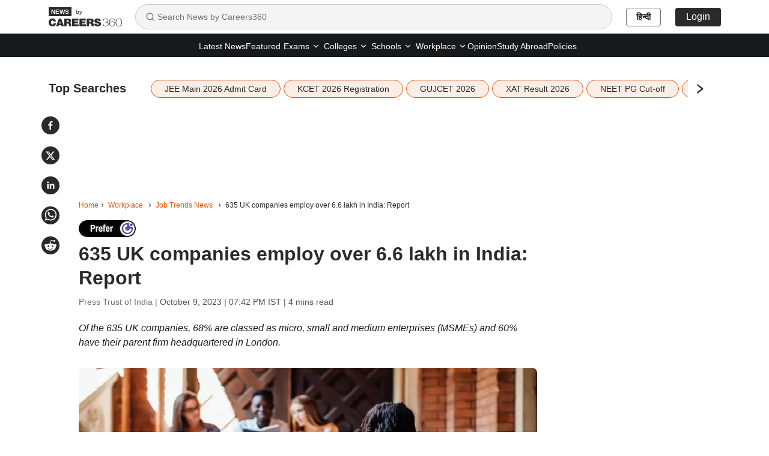

--- FILE ---
content_type: text/html; charset=utf-8
request_url: https://news.careers360.com/635-uk-companies-employ-over-660000-lakh-in-india-report
body_size: 25827
content:

    <!DOCTYPE html>
    <html lang="en">
        <head>
            <meta charset="utf-8"/>
            <meta http-equiv="X-UA-Compatible" content="IE=edge" />
            <link rel="manifest" href="https://news.careers360.com/_react_news/manifest.json">
            <meta name="viewport" content="width=device-width, initial-scale=1.0, maximum-scale=5.0">
            <meta name="google-site-verification" content="LGYIP8lGL_sS1s8J67ez2TByaFYHe22sDZW7IiqhXB4" />
            <meta name="msvalidate.01" content="658BD2BEC58D06790B07B5BC052DEAC6" />
            <meta name="robots" content="max-image-preview:large">
            <meta property="og:image:width" content="1200">
            <meta property="og:image:height" content="675">
            <meta property="twitter:card" content="summary_large_image">
             <title>635 UK companies employ over 6.6 lakh in India: Report</title><meta name="description" content="Of the 635 UK companies, 68% are classed as micro, small and medium enterprises (MSMEs) and 60% have their parent firm headquartered in London."/><meta name="keywords" content="united kingdom, jobs in UK, UK hiring Indian, Uk jobs for indians, uk jobs trends,"/><link rel="canonical" href="https://news.careers360.com/635-uk-companies-employ-over-660000-lakh-in-india-report"/><link rel="amphtml" href="https://news.careers360.com/635-uk-companies-employ-over-660000-lakh-in-india-report/amp"/><meta property="article:published_time" content="2023-10-09T19:42:24+05:30"/><meta property="article:modified_time" content="2023-10-09T19:42:24+05:30"/><meta property="og:type" content="news"/><meta property="og:url" content="https://news.careers360.com/635-uk-companies-employ-over-660000-lakh-in-india-report"/><meta property="og:updated_time" content="2023-10-09T19:42:24+05:30"/><meta property="og:title" content="635 UK companies employ over 6.6 lakh in India: Report"/><meta property="og:description" content="Of the 635 UK companies, 68% are classed as micro, small and medium enterprises (MSMEs) and 60% have their parent firm headquartered in London."/><meta property="og:site_name" content="Careers360"/><meta property="og:image" content="https://cache.careers360.mobi/media/article_images/2023/10/9/indian-students-jobs-study-abroad-uk-canada-china-featured-image.jpg"/><meta property="og:image:width" content="596"/><meta property="og:image:height" content="328"/><meta name="twitter:card" content="summary_large_image"/><meta name="twitter:site" content="@careers360"/><meta name="twitter:description" content="Of the 635 UK companies, 68% are classed as micro, small and medium enterprises (MSMEs) and 60% have their parent firm headquartered in London."/><meta name="twitter:url" content="https://news.careers360.com/635-uk-companies-employ-over-660000-lakh-in-india-report"/><meta name="twitter:image" content="https://cache.careers360.mobi/media/article_images/2023/10/9/indian-students-jobs-study-abroad-uk-canada-china-featured-image.jpg"/><meta name="twitter:image:width" content="596"/><meta name="twitter:image:height" content="328"/><script type="application/ld+json">{"@context":"https://schema.org","@type":"NewsArticle","mainEntityOfPage":{"@type":"WebPage","@id":"https://news.careers360.com/635-uk-companies-employ-over-660000-lakh-in-india-report"},"inLanguage":"en","headline":"635 UK companies employ over 6.6 lakh in India: Report","description":"Of the 635 UK companies, 68% are classed as micro, small and medium enterprises (MSMEs) and 60% have their parent firm headquartered in London.","keywords":"united kingdom, jobs in UK, UK hiring Indian, Uk jobs for indians, uk jobs trends,","url":"https://news.careers360.com/635-uk-companies-employ-over-660000-lakh-in-india-report","articleBody":"LONDON: There are 635 companies incorporated in India that are owned or\ncontrolled from the UK with a combined turnover of approximately Rs 4,88,840\ncrores and employing around 666,992 people, according to the 2023 edition of\n‘Britain Meets India’ (BMI) report.\n\n\n\n\nThe third edition of the annual report, collated by Grant Thornton Bharat in\npartnership with the Confederation of Indian Industry (CII) and supported by the\nUK government’s Department for Business and Trade (DBT), was launched in New\nDelhi on Sunday.\n\n\n\nIt comes as the 13th round of free trade agreement (FTA) negotiations are\nongoing between India and the UK, expected to significantly boost the bilateral\ntrade partnership estimated at around GBP 36 billion in 2022. “It’s fantastic to\nsee even more UK companies thriving in India this year, generating thousands of\njobs and delivering significant growth for both our countries,” said UK Minister\nfor International Trade Nigel Huddleston, in a message for the report launch.\n\n\n\n“By unlocking barriers to trade and making it easier to sell abroad, we are\ngenerating even more opportunities for British businesses in India – which is\nexpected to become the third largest economy by 2035 – and around the world,\" he\nsaid. Of the 635 UK companies, 68 per cent are classed as micro, small and\nmedium enterprises (MSMEs) and 60 per cent have their parent firm headquartered\nin London.\n\n\nUK JOB TRENDS\n\nAs many as 147 companies in the report met the qualifying criteria to feature in\nthe ‘BMI Growth Tracker’, with a combined turnover of Rs 3,923.9 billion and\nachieving an average growth rate of 46 per cent. “With the India-UK FTA having\nthe potential to further strengthen the bilateral partnership and boost economic\nprosperity on both sides, the BMI report offers clean insights into the business\ncamaraderie that exists between the two nations,” said Pallavi Joshi Bakhru,\nPartner and India-UK Corridor Leader at Grant Thornton Bharat, who was among\nthose present at the launch in New Delhi.\n\n“The sectoral analysis of 635 UK companies found that technology is the most\ndominant sector this year. India is a leading hub for GCCs [Global Capability\nCentres] for large UK retail giants due to its reputation for innovation, and a\nlarge and skilled workforce of coders, engineers, and software developers.\n\nThe government has improved infrastructure and made it easier to do business in\nIndia, further boosting the country’s appeal as a GCC hub,” she said. Others at\nthe launch event at the British High Commissioner’s residence included Christina\nScott, Deputy British High Commissioner to India, Deepak Shetty, Chairman of the\nCII Infrastructure Council, and Vishesh C Chandiok, CEO, Grant Thornton Bharat,\nalong with industry leaders and government representatives from both nations.\n\nAlso read | IIM Lucknow records 100% summer placement with 576 offers for PGP\ndespite dip in hiring trends\n[https://news.careers360.com/iim-lucknow-records-100-summer-placement-576-offers-pgp-despite-dip-in-hiring-trends-highest-salary]\n\n“Our dynamic business relationship supports more than half a million jobs across\nboth countries. UK companies are also increasingly turning to India to sell\ntheir high-quality goods and services. India’s middle class is expected to reach\nnearly 250 million in 2050; this group will drive India’s consumer spending in\nhealthcare, education and premium products, creating enormous opportunities for\nUK firms selling high quality, iconic brands and products,” said Alex Ellis,\nBritish High Commissioner to India, in a statement.\n\nThe report finds that in 2023, 11 UK companies achieved triple-digit turnover\ngrowth rates and business services (22 per cent) and industrial products (19 per\ncent) emerged as the leading sectors among the fastest-growing companies in the\ngrowth tracker. “The 2023 edition of the report confirms that the UK-India\neconomic partnership has only strengthened in the last few years.\n\nThis has manifested in the trade and investment flows; and this growth\nhighlights the significant potential of the India-UK relationship, especially in\nsectors like defence, infrastructure, climate and clean energy, particularly\nhydrogen; along with health, technology and innovation,” said Deepak Shetty, CEO\nand Managing Director of JCB India. “An FTA would certainly provide a fillip to\nthis already strong bond, and CII looks forward to the early completion of the\nnegotiations.\n\nCII also welcomes initiatives to boost collaboration in fields such as science\nand innovation and ease professional and student mobility,” he added. The\n‘Britain Meets India’ report is the Indian counterpart to the ‘India Meets\nBritain’ tracker report, released in London annually to identify the\nfastest-growing Indian businesses operating in the UK.\n\nIf you want to share your experience at work, write to us at\ntheworkplace@careers360.com. To know more about The Workplace itself here's a\nhandy note: Let’s talk work\n[https://news.careers360.com/jobs-placement-internship-recruitment-employment-hiring-remote-online-freelance-work-from-home-office-lets-talk-work]","datePublished":"2023-10-09T19:42:24+05:30","dateModified":"2023-10-09T19:42:24+05:30","image":{"@type":"ImageObject","url":"https://cache.careers360.mobi/media/article_images/2023/10/9/indian-students-jobs-study-abroad-uk-canada-china-featured-image.jpg","width":1200,"height":675,"caption":"147 companies met the qualifying criteria to feature in the ‘BMI Growth Tracker’. (Image: Freepik)"},"author":{"@type":"Person","name":"Press Trust of India"},"publisher":{"@type":"Organization","name":"Careers360","logo":{"@type":"ImageObject","url":"https://cache.careers360.mobi/media/presets/600X60/images/frontend/desktop/c-logo-600-60.jpg","width":600,"height":60}}}</script><script type="application/ld+json">{"@context":"https://schema.org","@type":"NewsMediaOrganization","name":"Careers360.com - An Educational News Platform to Read Latest Education News about Colleges, Courses, Exam, School, Careers and more.","url":"https://news.careers360.com","logo":[{"@type":"ImageObject","url":"https://cache.careers360.mobi/media/presets/600X60/images/frontend/desktop/c-logo-600-60.jpg","width":600,"height":60}],"address":{"@type":"PostalAddress","streetAddress":"Plot No. 78, Bhagwan Mahaveer Marg,Sector 44","addressLocality":"Gurugram","addressRegion":"India","postalCode":"122003"},"contactPoint":{"@type":"ContactPoint","telephone":"+91 - 0124 - 6666360","contactType":"Customer Service","areaServed":"IN","availableLanguage":"English, Hindi"},"sameAs":["https://www.facebook.com/Careers360","https://twitter.com/careers360","https://in.linkedin.com/company/careers360","https://www.instagram.com/careers360official/","https://www.youtube.com/user/mycareers360"]}</script><script type="application/ld+json">{"@context":"https://schema.org","@type":"WebSite","name":"Careers360","url":"https://news.careers360.com"}</script><script type="application/ld+json">{"@context":"http://schema.org","@type":"BreadcrumbList","itemListElement":[{"@type":"ListItem","position":1,"item":{"@id":"https://news.careers360.com/","name":"Home"}},{"@type":"ListItem","position":2,"item":{"@id":"https://news.careers360.com/workplace","name":"Workplace"}},{"@type":"ListItem","position":3,"item":{"@id":"https://news.careers360.com/workplace/job-trends","name":"Job Trends News"}},{"@type":"ListItem","position":4,"item":{"@id":"https://news.careers360.com/635-uk-companies-employ-over-660000-lakh-in-india-report","name":"635 UK companies employ over 6.6 lakh in India: Report"}}]}</script>
            <link rel="preconnect" href="//cnextassets.careers360.com" />
            <link rel="preconnect" href="//cache.careers360.mobi" />
            <link rel="preconnect" href="//cdn.jsdelivr.net" />
            <link rel="preconnect" href="https://www.googletagmanager.com" />
            <link rel="dns-prefetch" href="https://platform.twitter.com" />
            <link rel="dns-prefetch" href="https://securepubads.g.doubleclick.net" />
            <link rel="icon" href="https://cache.careers360.mobi/images/frontend/desktop/favicon.ico" />
            <link rel='preload' href=https://cache.careers360.mobi/media/article_images/2023/10/9/indian-students-jobs-study-abroad-uk-canada-china-featured-image.jpg as="image" fetchpriority="high"/>
            
            <link data-chunk="main" rel="preload" as="style" onload="this.rel='stylesheet'" href="https://cnextassets.careers360.com/frontend-news/_react_news/main.3bde6c197300c897a6b3.css">
            <link data-chunk="main" rel="stylesheet" href="https://cnextassets.careers360.com/frontend-news/_react_news/main.3bde6c197300c897a6b3.css">
            <link data-chunk="pages-newsDetail-NewsDetail" rel="stylesheet" media="print" onload="this.media='all'" href="https://cnextassets.careers360.com/frontend-news/_react_news/pages-newsDetail-NewsDetail.1d976c6be31159b3c77c.css">

            

                <script defer>var clevertap = {event:[], profile:[], account:[], onUserLogin:[], notifications:[], privacy:[]};
                    clevertap.account.push({"id": "47W-5KW-RZ7Z"});
                    clevertap.privacy.push({optOut: false});
                    clevertap.privacy.push({useIP: false});
                    (function () {
                    var wzrk = document.createElement('script');
                    wzrk.type = 'text/javascript';
                    wzrk.async = true;
                    wzrk.src = 'https://cdn.jsdelivr.net/npm/clevertap-web-sdk/clevertap.min.js';
                    var s = document.getElementsByTagName('script')[0];
                    s.parentNode.insertBefore(wzrk, s);
                    })();
                    clevertap.notifications.push({
                      "serviceWorkerPath": '/service-worker.js',
                      "titleText":'Would you like to receive Push Notifications?',
                      "bodyText":'We promise to only send you relevant content and give you updates on your transactions',
                      "okButtonText":'Sign me up!',
                      "rejectButtonText":'No thanks',
                      "skipDialog":true,
                      "okButtonColor":'#f28046'});

                  navigator.permissions.query({name: 'notifications'}).then(function(permission) {
                    // Initial status is available at permission.state

                    permission.onchange = function() {
                      // Whenever there's a change, updated status is available at this.state
                      if (this.state === "granted"){
                          clevertap.event.push('Notification Permission Granted')
                      }else{
                          clevertap.event.push('Notification Permission Denied')
                      }
                    };
                  });</script>


            <script
									defer
									src="https://platform.twitter.com/widgets.js"
									charset="utf-8"
								></script>

             <!-- Google Tag Manager -->
            <script defer>(function(w,d,s,l,i){w[l]=w[l]||[];w[l].push({'gtm.start':
                new Date().getTime(),event:'gtm.js'});var f=d.getElementsByTagName(s)[0],
                j=d.createElement(s),dl=l!='dataLayer'?'&l='+l:'';j.async=true;j.src=
                'https://www.googletagmanager.com/gtm.js?id='+i+dl;f.parentNode.insertBefore(j,f);
                })(window,document,'script','dataLayer','GTM-NBBD8P')
            </script><script>var wEl=window,dEl=document;try{wEl=top.window,dEl=top.document}catch(e){}var gtmRendered=!1;function renderGTM(){gtmRendered||(function(e,t,n,d,r){e[d]=e[d]||[],e[d].push({"gtm.start":(new Date).getTime(),event:"gtm.js"});var a=t.getElementsByTagName(n)[0],o=t.createElement(n);o.async=!0,o.src="//www.googletagmanager.com/gtm.js?id=GTM-NBBD8P",a.parentNode.insertBefore(o,a)}(window,document,"script","dataLayer"),gtmRendered=!0)}dEl.addEventListener("touchstart",renderGTM);</script>
             <!-- End Google Tag Manager -->
             <script defer src="https://pagead2.googlesyndication.com/pagead/js/adsbygoogle.js?client=ca-pub-5919062586536165"crossorigin="anonymous"></script>
            <script>
                if(false){
                if(window?.ReactNativeWebView) {
                window?.ReactNativeWebView?.postMessage(JSON.stringify(
                  {
                    event: "news_viewed", 
                    properties: {"news_name":"635 UK companies employ over 6.6 lakh in India: Report","news_url":"https://news.careers360.com/635-uk-companies-employ-over-660000-lakh-in-india-report"}
                  }
                ));
                }
              } else {
                dataLayer = [{"newsName":"635 UK companies employ over 6.6 lakh in India: Report","pageUrl":"https://news.careers360.com/635-uk-companies-employ-over-660000-lakh-in-india-report","pageType":"news_view"}]
              }
            </script>
        </head>
        <body>
            <div id="root"><div class=""> <nav class="news_header"><div class="container"><div class="news_header_content flex_display align_center"><a href="/" class="news_header_logo"><span><img src="https://cnextassets.careers360.com/frontend-news/_react_news/assets/Logo-black.svg" width="122" height="32" alt="News by Careers360" fetchPriority="high"/><span class="by_text">by</span></span></a><div class="search-container"><div class="search-input-wrapper"><svg stroke="currentColor" fill="none" stroke-width="2" viewBox="0 0 24 24" stroke-linecap="round" stroke-linejoin="round" class="search-icon" height="16" width="16" xmlns="http://www.w3.org/2000/svg"><circle cx="11" cy="11" r="8"></circle><path d="m21 21-4.3-4.3"></path></svg><input type="text" class="search-input" placeholder="Search News by Careers360" value=""/></div></div><div class="news_header_right flex_display"><a class="news_header_right_domain_toggle" href="https://hindinews.careers360.com">हिन्दी</a></div></div></div></nav><div class="subnav-wrapper"><div class="container"><div class="news_header_links flex_display justify-content-center"><ul class="flex_display"><li href="https://news.careers360.com/latest" class="fromLeft "><a href="https://news.careers360.com/latest">Latest News</a></li><li href="https://news.careers360.com/featured-news" class="fromLeft "><a href="https://news.careers360.com/featured-news">Featured</a></li><li class="fromLeft header_rs header_dropdown "><div class="dropdown-lh  dropdown"><button type="button" id="2" aria-expanded="false" class="  dropdown-toggle btn btn-news_dropdown"><a class="header_dropdown_link" href="https://news.careers360.com/exam-news">Exams<svg stroke="currentColor" fill="none" stroke-width="2" viewBox="0 0 24 24" stroke-linecap="round" stroke-linejoin="round" height="14" width="14" xmlns="http://www.w3.org/2000/svg"><path d="m6 9 6 6 6-6"></path></svg></a></button><div class="dropdown-menu " id="2"><span class="dropdown-menu-arrow"></span><a href="https://news.careers360.com/exams/college-entrance-exams" data-rr-ui-dropdown-item="" class="submenu_header_link dropdown-item">Colleges Entrance Exams</a><a href="https://news.careers360.com/competitive-exams" data-rr-ui-dropdown-item="" class="submenu_header_link dropdown-item">Competitive Exams</a></div></div></li><li class="fromLeft header_rs header_dropdown "><div class="dropdown-lh  dropdown"><button type="button" id="3" aria-expanded="false" class="  dropdown-toggle btn btn-news_dropdown"><a class="header_dropdown_link" href="https://news.careers360.com/college-university">Colleges<svg stroke="currentColor" fill="none" stroke-width="2" viewBox="0 0 24 24" stroke-linecap="round" stroke-linejoin="round" height="14" width="14" xmlns="http://www.w3.org/2000/svg"><path d="m6 9 6 6 6-6"></path></svg></a></button><div class="dropdown-menu " id="3"><span class="dropdown-menu-arrow"></span><a href="https://news.careers360.com/college-university/awards-and-accreditations" data-rr-ui-dropdown-item="" class="submenu_header_link dropdown-item">Award and Accreditions</a><a href="https://news.careers360.com/college-university/courses-and-fees" data-rr-ui-dropdown-item="" class="submenu_header_link dropdown-item">Courses and Fees</a><a href="https://news.careers360.com/college-university/admission" data-rr-ui-dropdown-item="" class="submenu_header_link dropdown-item">Admission</a><a href="https://news.careers360.com/college-university/placement" data-rr-ui-dropdown-item="" class="submenu_header_link dropdown-item">Placement News</a><a href="https://news.careers360.com/college-university/research-and-innovation" data-rr-ui-dropdown-item="" class="submenu_header_link dropdown-item">Research and innovation</a><a href="https://news.careers360.com/college-university/on-campus" data-rr-ui-dropdown-item="" class="submenu_header_link dropdown-item">On Campus</a></div></div></li><li class="fromLeft header_rs header_dropdown "><div class="dropdown-lh  dropdown"><button type="button" id="4" aria-expanded="false" class="  dropdown-toggle btn btn-news_dropdown"><a class="header_dropdown_link" href="https://news.careers360.com/school">Schools<svg stroke="currentColor" fill="none" stroke-width="2" viewBox="0 0 24 24" stroke-linecap="round" stroke-linejoin="round" height="14" width="14" xmlns="http://www.w3.org/2000/svg"><path d="m6 9 6 6 6-6"></path></svg></a></button><div class="dropdown-menu " id="4"><span class="dropdown-menu-arrow"></span><a href="https://news.careers360.com/school/boards" data-rr-ui-dropdown-item="" class="submenu_header_link dropdown-item">School Boards</a><a href="https://news.careers360.com/school/results" data-rr-ui-dropdown-item="" class="submenu_header_link dropdown-item">School Results</a><a href="https://news.careers360.com/school/admissions" data-rr-ui-dropdown-item="" class="submenu_header_link dropdown-item">School Admission</a><a href="https://news.careers360.com/school/other-school-news" data-rr-ui-dropdown-item="" class="submenu_header_link dropdown-item">Other School News</a><a href="https://news.careers360.com/school/scholarship" data-rr-ui-dropdown-item="" class="submenu_header_link dropdown-item">Scholarship</a></div></div></li><li class="fromLeft header_rs header_dropdown "><div class="dropdown-lh  dropdown"><button type="button" id="5" aria-expanded="false" class="  dropdown-toggle btn btn-news_dropdown"><a class="header_dropdown_link" href="https://news.careers360.com/workplace">Workplace<svg stroke="currentColor" fill="none" stroke-width="2" viewBox="0 0 24 24" stroke-linecap="round" stroke-linejoin="round" height="14" width="14" xmlns="http://www.w3.org/2000/svg"><path d="m6 9 6 6 6-6"></path></svg></a></button><div class="dropdown-menu " id="5"><span class="dropdown-menu-arrow"></span><a href="https://news.careers360.com/workplace/upskilling" data-rr-ui-dropdown-item="" class="submenu_header_link dropdown-item">Upskilling</a><a href="https://news.careers360.com/workplace/job-trends" data-rr-ui-dropdown-item="" class="submenu_header_link dropdown-item">Job Trends</a><a href="https://news.careers360.com/workplace/internship-and-apprenticeship" data-rr-ui-dropdown-item="" class="submenu_header_link dropdown-item">Internship and Apprenticeship</a><a href="https://news.careers360.com/workplace/placements" data-rr-ui-dropdown-item="" class="submenu_header_link dropdown-item">Placements</a></div></div></li><li href="https://news.careers360.com/opinion" class="fromLeft "><a href="https://news.careers360.com/opinion">Opinion</a></li><li href="https://news.careers360.com/study-abroad" class="fromLeft "><a href="https://news.careers360.com/study-abroad">Study Abroad</a></li><li href="https://news.careers360.com/policies" class="fromLeft "><a href="https://news.careers360.com/policies">Policies</a></li></ul></div></div></div><div class="cls_container container"><div class="news_share_buttons"><div class="news_share_icons flex_display"><span><button class="react-share__ShareButton share-button" style="background-color:transparent;border:none;padding:0;font:inherit;color:inherit;cursor:pointer"><svg viewBox="0 0 64 64" width="30" height="30" url="https://news.careers360.com/635-uk-companies-employ-over-660000-lakh-in-india-report"><circle cx="32" cy="32" r="32" fill="#0965FE" style="fill:#2a2a2a"></circle><path d="M34.1,47V33.3h4.6l0.7-5.3h-5.3v-3.4c0-1.5,0.4-2.6,2.6-2.6l2.8,0v-4.8c-0.5-0.1-2.2-0.2-4.1-0.2 c-4.1,0-6.9,2.5-6.9,7V28H24v5.3h4.6V47H34.1z" fill="white"></path></svg></button></span><span><button class="react-share__ShareButton share-button" style="background-color:transparent;border:none;padding:0;font:inherit;color:inherit;cursor:pointer"><svg viewBox="0 0 64 64" width="30" height="30" url="https://news.careers360.com/635-uk-companies-employ-over-660000-lakh-in-india-report"><circle cx="32" cy="32" r="32" fill="#000000" style="fill:#2a2a2a"></circle><path d="M 41.116 18.375 h 4.962 l -10.8405 12.39 l 12.753 16.86 H 38.005 l -7.821 -10.2255 L 21.235 47.625 H 16.27 l 11.595 -13.2525 L 15.631 18.375 H 25.87 l 7.0695 9.3465 z m -1.7415 26.28 h 2.7495 L 24.376 21.189 H 21.4255 z" fill="white"></path></svg></button></span><span><button class="react-share__ShareButton share-button" style="background-color:transparent;border:none;padding:0;font:inherit;color:inherit;cursor:pointer"><svg viewBox="0 0 64 64" width="30" height="30" url="https://news.careers360.com/635-uk-companies-employ-over-660000-lakh-in-india-report"><circle cx="32" cy="32" r="32" fill="#0077B5" style="fill:#2a2a2a"></circle><path d="M20.4,44h5.4V26.6h-5.4V44z M23.1,18c-1.7,0-3.1,1.4-3.1,3.1c0,1.7,1.4,3.1,3.1,3.1 c1.7,0,3.1-1.4,3.1-3.1C26.2,19.4,24.8,18,23.1,18z M39.5,26.2c-2.6,0-4.4,1.4-5.1,2.8h-0.1v-2.4h-5.2V44h5.4v-8.6 c0-2.3,0.4-4.5,3.2-4.5c2.8,0,2.8,2.6,2.8,4.6V44H46v-9.5C46,29.8,45,26.2,39.5,26.2z" fill="white"></path></svg></button></span><span><button class="react-share__ShareButton share-button" style="background-color:transparent;border:none;padding:0;font:inherit;color:inherit;cursor:pointer"><svg viewBox="0 0 64 64" width="30" height="30" url="https://news.careers360.com/635-uk-companies-employ-over-660000-lakh-in-india-report"><circle cx="32" cy="32" r="32" fill="#25D366" style="fill:#2a2a2a"></circle><path d="m42.32286,33.93287c-0.5178,-0.2589 -3.04726,-1.49644 -3.52105,-1.66732c-0.4712,-0.17346 -0.81554,-0.2589 -1.15987,0.2589c-0.34175,0.51004 -1.33075,1.66474 -1.63108,2.00648c-0.30032,0.33658 -0.60064,0.36247 -1.11327,0.12945c-0.5178,-0.2589 -2.17994,-0.80259 -4.14759,-2.56312c-1.53269,-1.37217 -2.56312,-3.05503 -2.86603,-3.57283c-0.30033,-0.5178 -0.03366,-0.80259 0.22524,-1.06149c0.23301,-0.23301 0.5178,-0.59547 0.7767,-0.90616c0.25372,-0.31068 0.33657,-0.5178 0.51262,-0.85437c0.17088,-0.36246 0.08544,-0.64725 -0.04402,-0.90615c-0.12945,-0.2589 -1.15987,-2.79613 -1.58964,-3.80584c-0.41424,-1.00971 -0.84142,-0.88027 -1.15987,-0.88027c-0.29773,-0.02588 -0.64208,-0.02588 -0.98382,-0.02588c-0.34693,0 -0.90616,0.12945 -1.37736,0.62136c-0.4712,0.5178 -1.80194,1.76053 -1.80194,4.27186c0,2.51134 1.84596,4.945 2.10227,5.30747c0.2589,0.33657 3.63497,5.51458 8.80262,7.74113c1.23237,0.5178 2.1903,0.82848 2.94111,1.08738c1.23237,0.38836 2.35599,0.33657 3.24402,0.20712c0.99159,-0.15534 3.04985,-1.24272 3.47963,-2.45956c0.44013,-1.21683 0.44013,-2.22654 0.31068,-2.45955c-0.12945,-0.23301 -0.46601,-0.36247 -0.98382,-0.59548m-9.40068,12.84407l-0.02589,0c-3.05503,0 -6.08417,-0.82849 -8.72495,-2.38189l-0.62136,-0.37023l-6.47252,1.68286l1.73463,-6.29129l-0.41424,-0.64725c-1.70875,-2.71846 -2.6149,-5.85116 -2.6149,-9.07706c0,-9.39809 7.68934,-17.06155 17.15993,-17.06155c4.58253,0 8.88029,1.78642 12.11655,5.02268c3.23625,3.21036 5.02267,7.50812 5.02267,12.06476c-0.0078,9.3981 -7.69712,17.06155 -17.14699,17.06155m14.58906,-31.58846c-3.93529,-3.80584 -9.1133,-5.95471 -14.62789,-5.95471c-11.36055,0 -20.60848,9.2065 -20.61625,20.52564c0,3.61684 0.94757,7.14565 2.75211,10.26282l-2.92557,10.63564l10.93337,-2.85309c3.0136,1.63108 6.4052,2.4958 9.85634,2.49839l0.01037,0c11.36574,0 20.61884,-9.2091 20.62403,-20.53082c0,-5.48093 -2.14111,-10.64081 -6.03239,-14.51915" fill="white"></path></svg></button></span><span><button class="react-share__ShareButton flex_display share-button" style="background-color:transparent;border:none;padding:0;font:inherit;color:inherit;cursor:pointer"><svg viewBox="0 0 64 64" width="30" height="30" url="https://news.careers360.com/635-uk-companies-employ-over-660000-lakh-in-india-report"><circle cx="32" cy="32" r="32" fill="#FF5700" style="fill:#2a2a2a"></circle><path d="M 53.34375 32 C 53.277344 30.160156 52.136719 28.53125 50.429688 27.839844 C 48.722656 27.148438 46.769531 27.523438 45.441406 28.800781 C 41.800781 26.324219 37.519531 24.957031 33.121094 24.863281 L 35.199219 14.878906 L 42.046875 16.320312 C 42.214844 17.882812 43.496094 19.09375 45.066406 19.171875 C 46.636719 19.253906 48.03125 18.183594 48.359375 16.644531 C 48.6875 15.105469 47.847656 13.558594 46.382812 12.992188 C 44.914062 12.425781 43.253906 13.007812 42.464844 14.367188 L 34.625 12.800781 C 34.363281 12.742188 34.09375 12.792969 33.871094 12.9375 C 33.648438 13.082031 33.492188 13.308594 33.441406 13.566406 L 31.070312 24.671875 C 26.617188 24.738281 22.277344 26.105469 18.59375 28.609375 C 17.242188 27.339844 15.273438 26.988281 13.570312 27.707031 C 11.863281 28.429688 10.746094 30.089844 10.71875 31.941406 C 10.691406 33.789062 11.757812 35.484375 13.441406 36.257812 C 13.402344 36.726562 13.402344 37.195312 13.441406 37.664062 C 13.441406 44.832031 21.792969 50.65625 32.097656 50.65625 C 42.398438 50.65625 50.753906 44.832031 50.753906 37.664062 C 50.789062 37.195312 50.789062 36.726562 50.753906 36.257812 C 52.363281 35.453125 53.371094 33.800781 53.34375 32 Z M 21.34375 35.199219 C 21.34375 33.433594 22.777344 32 24.542969 32 C 26.3125 32 27.742188 33.433594 27.742188 35.199219 C 27.742188 36.96875 26.3125 38.398438 24.542969 38.398438 C 22.777344 38.398438 21.34375 36.96875 21.34375 35.199219 Z M 39.9375 44 C 37.664062 45.710938 34.871094 46.582031 32.03125 46.464844 C 29.191406 46.582031 26.398438 45.710938 24.128906 44 C 23.847656 43.65625 23.871094 43.15625 24.183594 42.839844 C 24.5 42.527344 25 42.503906 25.34375 42.785156 C 27.269531 44.195312 29.617188 44.90625 32 44.800781 C 34.386719 44.929688 36.746094 44.242188 38.6875 42.847656 C 39.042969 42.503906 39.605469 42.511719 39.953125 42.863281 C 40.296875 43.21875 40.289062 43.785156 39.9375 44.128906 Z M 39.359375 38.527344 C 37.59375 38.527344 36.160156 37.09375 36.160156 35.328125 C 36.160156 33.5625 37.59375 32.128906 39.359375 32.128906 C 41.128906 32.128906 42.558594 33.5625 42.558594 35.328125 C 42.59375 36.203125 42.269531 37.054688 41.65625 37.6875 C 41.046875 38.316406 40.203125 38.664062 39.328125 38.65625 Z M 39.359375 38.527344" fill="white"></path></svg></button></span></div></div><div class="listing_topSearches "><div class="flex_display"><span class="topSearches_heading">Top Searches</span><span class="topSearches_separator_bar_mobile">|</span> <div class="topSearches_slider" aria-hidden="true"><div class="slick-slider slick-initialized" dir="ltr"><div class="slick-list"><div class="slick-track" style="width:0px;left:0px"><div style="outline:none" data-index="0" class="slick-slide slick-active slick-current" tabindex="-1" aria-hidden="false"><div><div class="topSearches_slider_card" aria-hidden="true" tabindex="-1" style="width:100%;display:inline-block"><a class="topSearches_tags" href="https://news.careers360.com/jee-main-2026-admit-card-session-1-live-exam-hall-ticket-out-login-link-jeemain-nta-nic-in-date-shift-timings-guidelines-updates" aria-hidden="true">JEE Main 2026 Admit Card</a></div></div></div><div style="outline:none" data-index="1" class="slick-slide slick-active" tabindex="-1" aria-hidden="false"><div><div class="topSearches_slider_card" aria-hidden="true" tabindex="-1" style="width:100%;display:inline-block"><a class="topSearches_tags" href="https://news.careers360.com/kcet-2026-registration-live-kea-ugcet-online-form-link-cetonline-karnataka-gov-in-eligibility-fees-documents-exam-dates-updates" aria-hidden="true">KCET 2026 Registration</a></div></div></div><div style="outline:none" data-index="2" class="slick-slide slick-active" tabindex="-1" aria-hidden="false"><div><div class="topSearches_slider_card" aria-hidden="true" tabindex="-1" style="width:100%;display:inline-block"><a class="topSearches_tags" href="https://news.careers360.com/gujcet-2026-gseb-org-registration-ends-today-engineering-pharmacy-admission-with-late-fee-rs-1000-exam-on-march-29-application" aria-hidden="true">GUJCET 2026</a></div></div></div><div style="outline:none" data-index="3" class="slick-slide slick-active" tabindex="-1" aria-hidden="false"><div><div class="topSearches_slider_card" aria-hidden="true" tabindex="-1" style="width:100%;display:inline-block"><a class="topSearches_tags" href="https://news.careers360.com/xat-2026-result-out-live-xlri-scorecard-download-link-xatonline-in-mba-cutoff-admission-rank-college-predictor-toppers-updates" aria-hidden="true">XAT Result 2026</a></div></div></div><div style="outline:none" data-index="4" class="slick-slide" tabindex="-1" aria-hidden="true"><div><div class="topSearches_slider_card" aria-hidden="true" tabindex="-1" style="width:100%;display:inline-block"><a class="topSearches_tags" href="https://news.careers360.com/neet-pg-cutoff-pil-in-supreme-court-challenges-zero-percentile-40-eligibility-2025-2026-for-future-doctors-mcc-nmc-vacant-seats" aria-hidden="true">NEET PG Cut-off</a></div></div></div><div style="outline:none" data-index="5" class="slick-slide" tabindex="-1" aria-hidden="true"><div><div class="topSearches_slider_card" aria-hidden="true" tabindex="-1" style="width:100%;display:inline-block"><a class="topSearches_tags" href="https://news.careers360.com/iim-indore-pi-shortlist-mba-admission-2026-in-january-cat-cutoffs-varc-dilr-qa-selection-process-out-iimidr-ac-in" aria-hidden="true">IIM Indore MBA Admission 2026</a></div></div></div><div style="outline:none" data-index="6" class="slick-slide" tabindex="-1" aria-hidden="true"><div><div class="topSearches_slider_card" aria-hidden="true" tabindex="-1" style="width:100%;display:inline-block"><a class="topSearches_tags" href="https://news.careers360.com/sc-order-student-suicide-mental-health-prevent-higher-education-fill-teacher-vacancies-sc-st-obc-clear-scholarships-ntf-report" aria-hidden="true">Student Suicide</a></div></div></div><div style="outline:none" data-index="7" class="slick-slide" tabindex="-1" aria-hidden="true"><div><div class="topSearches_slider_card" aria-hidden="true" tabindex="-1" style="width:100%;display:inline-block"><a class="topSearches_tags" href="https://news.careers360.com/law-colleges-relax-bci-attendance-rules-symbiosis-jgls-nlu-delhi-nalsar-hyderabad-nujs-tripura-legal-internships-jobs-education" aria-hidden="true">LAW Colleges</a></div></div></div><div style="outline:none" data-index="8" class="slick-slide" tabindex="-1" aria-hidden="true"><div><div class="topSearches_slider_card" aria-hidden="true" tabindex="-1" style="width:100%;display:inline-block"><a class="topSearches_tags" href="https://news.careers360.com/iit-patna-placements-2026-btech-400-offers-made-on-phase-1-average-packages-rs-25-lakhs-mtech-ctc-engineering" aria-hidden="true">IIT Patna Placements 2026</a></div></div></div><div style="outline:none" data-index="9" class="slick-slide" tabindex="-1" aria-hidden="true"><div><div class="topSearches_slider_card" aria-hidden="true" tabindex="-1" style="width:100%;display:inline-block"><a class="topSearches_tags" href="https://news.careers360.com/cbse-2026-admit-card-class-10-12th-live-hall-ticket-download-link-guidelines-cbse-gov-in-board-exam-dates-private-regular-updates" aria-hidden="true">CBSE 2026</a></div></div></div></div></div><div class="topSearches_arrows topSearches_arrow_next"><svg stroke="currentColor" fill="currentColor" stroke-width="50" viewBox="0 0 1024 1024" height="20" width="20" xmlns="http://www.w3.org/2000/svg"><path d="M765.7 486.8L314.9 134.7A7.97 7.97 0 0 0 302 141v77.3c0 4.9 2.3 9.6 6.1 12.6l360 281.1-360 281.1c-3.9 3-6.1 7.7-6.1 12.6V883c0 6.7 7.7 10.4 12.9 6.3l450.8-352.1a31.96 31.96 0 0 0 0-50.4z"></path></svg></div></div></div></div></div><div class="news_empty_ad_top"></div><div class="news_padding_adjust_container"><nav aria-label="breadcrumb" class="news_breadcrumbs "><ol class="breadcrumb"><li class="breadcrumb-item"><a href="https://news.careers360.com/">Home</a></li><li class="breadcrumb-item breadcrumb_icon"><a href="https://news.careers360.com/workplace">Workplace</a></li><li class="breadcrumb-item breadcrumb_icon"><a href="https://news.careers360.com/workplace/job-trends">Job Trends News</a></li><li class="breadcrumb-item breadcrumb_icon active" aria-current="page">635 UK companies employ over 6.6 lakh in India: Report</li></ol></nav><div class="row"><div class="col-lg-9"><div class="news_main_heading"><div class="prefred-source-block"><a href="https://www.google.com/preferences/source?q=careers360.com" target="_blank"><img src="https://cache.careers360.mobi/media/trusted_source.gif?h=22&amp;w=74" alt="Trusted Source Image" width="74" height="22"/></a></div><h1>635 UK companies employ over 6.6 lakh in India: Report</h1><div class="news_newsBy_container"><p><a href="https://news.careers360.com/author/press-trust-of-india">Press Trust of India | </a>October 9, 2023 | 07:42 PM IST<!-- --> | 4 mins read</p><div class="news_newsBy_Icons flex_display mobile_display"><span><button aria-label="Share" aria-description="Share To Facebook" class="react-share__ShareButton share-button" style="background-color:transparent;border:none;padding:0;font:inherit;color:inherit;cursor:pointer"><svg viewBox="0 0 64 64" width="24" height="24" url="news.careers360.com/635-uk-companies-employ-over-660000-lakh-in-india-report"><circle cx="32" cy="32" r="32" fill="#0965FE" style="fill:#2a2a2a"></circle><path d="M34.1,47V33.3h4.6l0.7-5.3h-5.3v-3.4c0-1.5,0.4-2.6,2.6-2.6l2.8,0v-4.8c-0.5-0.1-2.2-0.2-4.1-0.2 c-4.1,0-6.9,2.5-6.9,7V28H24v5.3h4.6V47H34.1z" fill="white"></path></svg></button></span><span><button aria-label="Share" aria-description="Share To Twitter" class="react-share__ShareButton share-button" style="background-color:transparent;border:none;padding:0;font:inherit;color:inherit;cursor:pointer"><svg viewBox="0 0 64 64" width="24" height="24" url="news.careers360.com/635-uk-companies-employ-over-660000-lakh-in-india-report"><circle cx="32" cy="32" r="32" fill="#000000" style="fill:#2a2a2a"></circle><path d="M 41.116 18.375 h 4.962 l -10.8405 12.39 l 12.753 16.86 H 38.005 l -7.821 -10.2255 L 21.235 47.625 H 16.27 l 11.595 -13.2525 L 15.631 18.375 H 25.87 l 7.0695 9.3465 z m -1.7415 26.28 h 2.7495 L 24.376 21.189 H 21.4255 z" fill="white"></path></svg></button></span><span><button aria-label="Share" aria-description="Share To Linkedin" class="react-share__ShareButton share-button" style="background-color:transparent;border:none;padding:0;font:inherit;color:inherit;cursor:pointer"><svg viewBox="0 0 64 64" width="24" height="24" url="news.careers360.com/635-uk-companies-employ-over-660000-lakh-in-india-report"><circle cx="32" cy="32" r="32" fill="#0077B5" style="fill:#2a2a2a"></circle><path d="M20.4,44h5.4V26.6h-5.4V44z M23.1,18c-1.7,0-3.1,1.4-3.1,3.1c0,1.7,1.4,3.1,3.1,3.1 c1.7,0,3.1-1.4,3.1-3.1C26.2,19.4,24.8,18,23.1,18z M39.5,26.2c-2.6,0-4.4,1.4-5.1,2.8h-0.1v-2.4h-5.2V44h5.4v-8.6 c0-2.3,0.4-4.5,3.2-4.5c2.8,0,2.8,2.6,2.8,4.6V44H46v-9.5C46,29.8,45,26.2,39.5,26.2z" fill="white"></path></svg></button></span><span><button aria-label="Share" aria-description="Share To Whatsapp" class="react-share__ShareButton share-button" style="background-color:transparent;border:none;padding:0;font:inherit;color:inherit;cursor:pointer"><svg viewBox="0 0 64 64" width="24" height="24" url="news.careers360.com/635-uk-companies-employ-over-660000-lakh-in-india-report"><circle cx="32" cy="32" r="32" fill="#25D366" style="fill:#2a2a2a"></circle><path d="m42.32286,33.93287c-0.5178,-0.2589 -3.04726,-1.49644 -3.52105,-1.66732c-0.4712,-0.17346 -0.81554,-0.2589 -1.15987,0.2589c-0.34175,0.51004 -1.33075,1.66474 -1.63108,2.00648c-0.30032,0.33658 -0.60064,0.36247 -1.11327,0.12945c-0.5178,-0.2589 -2.17994,-0.80259 -4.14759,-2.56312c-1.53269,-1.37217 -2.56312,-3.05503 -2.86603,-3.57283c-0.30033,-0.5178 -0.03366,-0.80259 0.22524,-1.06149c0.23301,-0.23301 0.5178,-0.59547 0.7767,-0.90616c0.25372,-0.31068 0.33657,-0.5178 0.51262,-0.85437c0.17088,-0.36246 0.08544,-0.64725 -0.04402,-0.90615c-0.12945,-0.2589 -1.15987,-2.79613 -1.58964,-3.80584c-0.41424,-1.00971 -0.84142,-0.88027 -1.15987,-0.88027c-0.29773,-0.02588 -0.64208,-0.02588 -0.98382,-0.02588c-0.34693,0 -0.90616,0.12945 -1.37736,0.62136c-0.4712,0.5178 -1.80194,1.76053 -1.80194,4.27186c0,2.51134 1.84596,4.945 2.10227,5.30747c0.2589,0.33657 3.63497,5.51458 8.80262,7.74113c1.23237,0.5178 2.1903,0.82848 2.94111,1.08738c1.23237,0.38836 2.35599,0.33657 3.24402,0.20712c0.99159,-0.15534 3.04985,-1.24272 3.47963,-2.45956c0.44013,-1.21683 0.44013,-2.22654 0.31068,-2.45955c-0.12945,-0.23301 -0.46601,-0.36247 -0.98382,-0.59548m-9.40068,12.84407l-0.02589,0c-3.05503,0 -6.08417,-0.82849 -8.72495,-2.38189l-0.62136,-0.37023l-6.47252,1.68286l1.73463,-6.29129l-0.41424,-0.64725c-1.70875,-2.71846 -2.6149,-5.85116 -2.6149,-9.07706c0,-9.39809 7.68934,-17.06155 17.15993,-17.06155c4.58253,0 8.88029,1.78642 12.11655,5.02268c3.23625,3.21036 5.02267,7.50812 5.02267,12.06476c-0.0078,9.3981 -7.69712,17.06155 -17.14699,17.06155m14.58906,-31.58846c-3.93529,-3.80584 -9.1133,-5.95471 -14.62789,-5.95471c-11.36055,0 -20.60848,9.2065 -20.61625,20.52564c0,3.61684 0.94757,7.14565 2.75211,10.26282l-2.92557,10.63564l10.93337,-2.85309c3.0136,1.63108 6.4052,2.4958 9.85634,2.49839l0.01037,0c11.36574,0 20.61884,-9.2091 20.62403,-20.53082c0,-5.48093 -2.14111,-10.64081 -6.03239,-14.51915" fill="white"></path></svg></button></span><span><button class="react-share__ShareButton flex_display share-button" style="background-color:transparent;border:none;padding:0;font:inherit;color:inherit;cursor:pointer"><svg viewBox="0 0 64 64" width="24" height="24" url="news.careers360.com/635-uk-companies-employ-over-660000-lakh-in-india-report"><circle cx="32" cy="32" r="32" fill="#FF5700" style="fill:#2a2a2a"></circle><path d="M 53.34375 32 C 53.277344 30.160156 52.136719 28.53125 50.429688 27.839844 C 48.722656 27.148438 46.769531 27.523438 45.441406 28.800781 C 41.800781 26.324219 37.519531 24.957031 33.121094 24.863281 L 35.199219 14.878906 L 42.046875 16.320312 C 42.214844 17.882812 43.496094 19.09375 45.066406 19.171875 C 46.636719 19.253906 48.03125 18.183594 48.359375 16.644531 C 48.6875 15.105469 47.847656 13.558594 46.382812 12.992188 C 44.914062 12.425781 43.253906 13.007812 42.464844 14.367188 L 34.625 12.800781 C 34.363281 12.742188 34.09375 12.792969 33.871094 12.9375 C 33.648438 13.082031 33.492188 13.308594 33.441406 13.566406 L 31.070312 24.671875 C 26.617188 24.738281 22.277344 26.105469 18.59375 28.609375 C 17.242188 27.339844 15.273438 26.988281 13.570312 27.707031 C 11.863281 28.429688 10.746094 30.089844 10.71875 31.941406 C 10.691406 33.789062 11.757812 35.484375 13.441406 36.257812 C 13.402344 36.726562 13.402344 37.195312 13.441406 37.664062 C 13.441406 44.832031 21.792969 50.65625 32.097656 50.65625 C 42.398438 50.65625 50.753906 44.832031 50.753906 37.664062 C 50.789062 37.195312 50.789062 36.726562 50.753906 36.257812 C 52.363281 35.453125 53.371094 33.800781 53.34375 32 Z M 21.34375 35.199219 C 21.34375 33.433594 22.777344 32 24.542969 32 C 26.3125 32 27.742188 33.433594 27.742188 35.199219 C 27.742188 36.96875 26.3125 38.398438 24.542969 38.398438 C 22.777344 38.398438 21.34375 36.96875 21.34375 35.199219 Z M 39.9375 44 C 37.664062 45.710938 34.871094 46.582031 32.03125 46.464844 C 29.191406 46.582031 26.398438 45.710938 24.128906 44 C 23.847656 43.65625 23.871094 43.15625 24.183594 42.839844 C 24.5 42.527344 25 42.503906 25.34375 42.785156 C 27.269531 44.195312 29.617188 44.90625 32 44.800781 C 34.386719 44.929688 36.746094 44.242188 38.6875 42.847656 C 39.042969 42.503906 39.605469 42.511719 39.953125 42.863281 C 40.296875 43.21875 40.289062 43.785156 39.9375 44.128906 Z M 39.359375 38.527344 C 37.59375 38.527344 36.160156 37.09375 36.160156 35.328125 C 36.160156 33.5625 37.59375 32.128906 39.359375 32.128906 C 41.128906 32.128906 42.558594 33.5625 42.558594 35.328125 C 42.59375 36.203125 42.269531 37.054688 41.65625 37.6875 C 41.046875 38.316406 40.203125 38.664062 39.328125 38.65625 Z M 39.359375 38.527344" fill="white"></path></svg></button></span></div></div><p class="news_description">Of the 635 UK companies, 68% are classed as micro, small and medium enterprises (MSMEs) and 60% have their parent firm headquartered in London.</p></div><div class="news_mainImage"><div class="empty_contianer"><img src="https://cache.careers360.mobi/media/article_images/2023/10/9/indian-students-jobs-study-abroad-uk-canada-china-featured-image.jpg" alt="147 companies met the qualifying criteria to feature in the ‘BMI Growth Tracker’. (Image: Freepik)" fetchpriority="high" decoding="async"/></div><span>147 companies met the qualifying criteria to feature in the ‘BMI Growth Tracker’. (Image: Freepik)</span></div><div class="news_description_details"><p><strong>LONDON:</strong> There are 635 companies incorporated in India that are owned or controlled from the UK with a combined turnover of approximately Rs 4,88,840 crores and employing around 666,992 people, according to the 2023 edition of ‘Britain Meets India’ (BMI) report. </p><div class="polls-inventory-block"></div><div class="inventory"></div><p>The third edition of the annual report, collated by Grant Thornton Bharat in partnership with the Confederation of Indian Industry (CII) and supported by the UK government’s Department for Business and Trade (DBT), was launched in New Delhi on Sunday. </p><div class="inventory"></div><p>It comes as the 13th round of free trade agreement (FTA) negotiations are ongoing between India and the UK, expected to significantly boost the bilateral trade partnership estimated at around GBP 36 billion in 2022. “It’s fantastic to see even more UK companies thriving in India this year, generating thousands of jobs and delivering significant growth for both our countries,” said UK Minister for International Trade Nigel Huddleston, in a message for the report launch. </p><div class="inventory"></div><p>“By unlocking barriers to trade and making it easier to sell abroad, we are generating even more opportunities for British businesses in India – which is expected to become the third largest economy by 2035 – and around the world,&quot; he said. Of the 635 UK companies, 68 per cent are classed as micro, small and medium enterprises (MSMEs) and 60 per cent have their parent firm headquartered in London. </p><h2>UK job trends</h2><p>As many as 147 companies in the report met the qualifying criteria to feature in the ‘BMI Growth Tracker’, with a combined turnover of Rs 3,923.9 billion and achieving an average growth rate of 46 per cent. “With the India-UK FTA having the potential to further strengthen the bilateral partnership and boost economic prosperity on both sides, the BMI report offers clean insights into the business camaraderie that exists between the two nations,” said Pallavi Joshi Bakhru, Partner and India-UK Corridor Leader at Grant Thornton Bharat, who was among those present at the launch in New Delhi. </p><p>“The sectoral analysis of 635 UK companies found that technology is the most dominant sector this year. India is a leading hub for GCCs [Global Capability Centres] for large UK retail giants due to its reputation for innovation, and a large and skilled workforce of coders, engineers, and software developers. </p><p>The government has improved infrastructure and made it easier to do business in India, further boosting the country’s appeal as a GCC hub,” she said. Others at the launch event at the British High Commissioner’s residence included Christina Scott, Deputy British High Commissioner to India, Deepak Shetty, Chairman of the CII Infrastructure Council, and Vishesh C Chandiok, CEO, Grant Thornton Bharat, along with industry leaders and government representatives from both nations. </p><p><strong>Also read | <a href="https://news.careers360.com/iim-lucknow-records-100-summer-placement-576-offers-pgp-despite-dip-in-hiring-trends-highest-salary" rel="noopener noreferrer" target="_blank">IIM Lucknow records 100% summer placement with 576 offers for PGP despite dip in hiring trends</a></strong></p><p>“Our dynamic business relationship supports more than half a million jobs across both countries. UK companies are also increasingly turning to India to sell their high-quality goods and services. India’s middle class is expected to reach nearly 250 million in 2050; this group will drive India’s consumer spending in healthcare, education and premium products, creating enormous opportunities for UK firms selling high quality, iconic brands and products,” said Alex Ellis, British High Commissioner to India, in a statement. </p><p>The report finds that in 2023, 11 UK companies achieved triple-digit turnover growth rates and business services (22 per cent) and industrial products (19 per cent) emerged as the leading sectors among the fastest-growing companies in the growth tracker. “The 2023 edition of the report confirms that the UK-India economic partnership has only strengthened in the last few years. </p><p>This has manifested in the trade and investment flows; and this growth highlights the significant potential of the India-UK relationship, especially in sectors like defence, infrastructure, climate and clean energy, particularly hydrogen; along with health, technology and innovation,” said Deepak Shetty, CEO and Managing Director of JCB India. “An FTA would certainly provide a fillip to this already strong bond, and CII looks forward to the early completion of the negotiations. </p><p>CII also welcomes initiatives to boost collaboration in fields such as science and innovation and ease professional and student mobility,” he added. The ‘Britain Meets India’ report is the Indian counterpart to the ‘India Meets Britain’ tracker report, released in London annually to identify the fastest-growing Indian businesses operating in the UK.</p><p><em>If you want to share your experience at work, write to us at theworkplace@careers360.com. To know more about The Workplace itself here&#x27;s a handy note: </em><a href="https://news.careers360.com/jobs-placement-internship-recruitment-employment-hiring-remote-online-freelance-work-from-home-office-lets-talk-work" rel="noopener noreferrer" target="_blank"><em>Let’s talk work</em></a> </p></div><div class="trusted-source"><span class="make-CAREERS360-my-trusted-source"><div class="trusted-source-text-wrapper"><span class="text-style-1">Make</span><span class="text-style-2"></span><span class="text-style-3">CAREERS360</span></div>My Trusted Source</span><a href="https://www.google.com/preferences/source?q=careers360.com" target="_blank" class="trusted-source-img"><img src="https://cnextassets.careers360.com/frontend-news/_react_news/assets/google_image.webp" alt="Trusted Source Image" width="93" height="32"/><span class="add-as-a-preferred-source-on-google">Add as a preferred source on google</span></a></div><div class="news_workplace_story_end"><p>If you want to share your experience at work, talk about hiring trends or discuss internships, write to us at<!-- --> <a href="mailto:theworkplace@careers360.com">theworkplace@careers360.com</a>. To know more about The Workplace itself, here&#x27;s a handy note:<a href="/job-placement-work"> Let’s talk work…</a></p><p><a href="/workplace-submission-guidelines">Read our submission guidelines</a></p></div><div class="story_end"><p>Follow us for the <a href="/latest">latest education news</a> on<!-- --> <a href="/college-university">colleges and universities</a>, admission, courses, <a href="/exam-news">exams</a>, research, education policies, study abroad and more..</p><p>To get in touch, write to us at<!-- --> <a href="mailto:news@careers360.com">news@careers360.com</a>.</p></div><div class="news_nextStory flex_display"><div class="news_headingSection_width"><div class="news_headingSection"><div class="news_hamburger_lines"><span class="news_section_heading_line"></span><span class="news_section_heading_line"></span><span class="news_section_heading_line"></span></div><div class="news_title_wrapper"><span class="news_section_heading_brackets">[</span><h3 class="news_section_heading_title">Next Story</h3><span class="news_section_heading_brackets">]</span></div><div class="news_hamburger_lines"><span class="news_section_heading_line"></span><span class="news_section_heading_line"></span><span class="news_section_heading_line"></span></div></div></div><div class="next_story_link" aria-label="next story"><div class="news_nextStory_container flex_display"><a href="/tanzanian-prez-samia-suluhu-hassan-be-conferred-honorary-doctorate-jnu" class="news_nextStory_image" alt="Next story" aria-label="Next-story"><span class="" style="display:inline-block;width:312px;height:196px"></span></a><div href="/tanzanian-prez-samia-suluhu-hassan-be-conferred-honorary-doctorate-jnu" class="news_nextStory_content"><a href="/tanzanian-prez-samia-suluhu-hassan-be-conferred-honorary-doctorate-jnu"><h4>JNU to confer honorary doctorate on Tanzanian President Samia Suluhu Hassan</h4><p>Prime Minister Narendra Modi on Monday held wide-ranging talks with Tanzanian President Hassan, with a focus on boosting overall bilateral ties.</p></a><span><a href="https://news.careers360.com/author/press-trust-of-india">Press Trust of India</a></span></div></div></div></div><div class="news_newsSlider flex_display"><div class="news_headingSection_width news_slider_heading"><div class="news_headingSection"><div class="news_hamburger_lines"><span class="news_section_heading_line"></span><span class="news_section_heading_line"></span><span class="news_section_heading_line"></span></div><div class="news_title_wrapper"><span class="news_section_heading_brackets">[</span><h3 class="news_section_heading_title">Featured News</h3><span class="news_section_heading_brackets">]</span></div><div class="news_hamburger_lines"><span class="news_section_heading_line"></span><span class="news_section_heading_line"></span><span class="news_section_heading_line"></span></div></div></div><div class="news_slider_single_list"><div class="news_slider_news"><ul><li><a href="sc-order-student-suicide-mental-health-prevent-higher-education-fill-teacher-vacancies-sc-st-obc-clear-scholarships-ntf-report">Teacher recruitment to scholarships – what SC wants universities to do for suicide prevention</a></li><li><a href="wbnujs-kolkata-nujs-student-protest-vc-ba-llb-course-bsc-law-elective-naac-a-plus-nirf-ranking-admission-faculty-nlsiu-bangalore">‘Decision-making at WBNUJS Kolkata was centralised, led to student protest’: VC on restoring trust</a></li><li><a href="law-colleges-relax-bci-attendance-rules-symbiosis-jgls-nlu-delhi-nalsar-hyderabad-nujs-tripura-legal-internships-jobs-education">Law schools slowly relax attendance rules as LLB students seek internships, flexible learning</a></li><li><a href="ugc-net-jrf-nta-exam-pattern-question-paper-reward-rote-learning-research-skills-history-political-science-psychology-phd">Under NTA, UGC NET a ‘general knowledge test’ – rewards rote learning, not analytical skills</a></li><li><a href="ugc-mental-health-centre-must-university-psychologist-psychiatrist-helpline-draft-guideline-higher-ed-student-faculty-nrf-icmr-who">UGC mandates mental health centres, one counsellor per 100 students in draft guidelines for HEIs</a></li><li><a href="samagra-shiksha-abhiyan-school-education-ministry-budget-ssa-private-funds-outcome-state-government-tests-nep-pm-shri-niti-aayog">Samagra Shiksha Abhiyan: Centre, states mull outcome-based school funding, spark ‘teaching to test’ fears</a></li></ul></div></div></div></div><div class="col-lg-3"><div class="news_empty_ad_sides"></div><div class="news_empty_ad_sides"></div><div class="news_latestEducation"><div class="news_headingSection"><div class="news_hamburger_lines"><span class="news_section_heading_line"></span><span class="news_section_heading_line"></span><span class="news_section_heading_line"></span></div><div class="news_title_wrapper"><span class="news_section_heading_brackets">[</span><h3 class="news_section_heading_title">Latest Education News</h3><span class="news_section_heading_brackets">]</span></div><div class="news_hamburger_lines"><span class="news_section_heading_line"></span><span class="news_section_heading_line"></span><span class="news_section_heading_line"></span></div></div><div class="mt-2"></div><div class="right-side-wrapper"><div class="news_latest_card"><div class="news_latestEducation_card  "><a href="jee-main-2026-admit-card-session-1-live-exam-hall-ticket-out-login-link-jeemain-nta-nic-in-date-shift-timings-guidelines-updates"><div class="news_education_tags flex_display"><span class="news_liveButton news_liveButtonSm flex_display"><svg stroke="currentColor" fill="currentColor" stroke-width="0" viewBox="0 0 16 16" height="1em" width="1em" xmlns="http://www.w3.org/2000/svg"><path d="M16 8A8 8 0 1 1 0 8a8 8 0 0 1 16 0zM6.79 5.093A.5.5 0 0 0 6 5.5v5a.5.5 0 0 0 .79.407l3.5-2.5a.5.5 0 0 0 0-.814l-3.5-2.5z"></path></svg><span>Live</span></span></div><div class="news_education_content flex_display"><h4 class="">JEE Main Admit Card 2026 LIVE: NTA session 1 hall ticket likely today at jeemain.nta.nic.in; exam guidelines</h4><span class="" style="display:inline-block;border-radius:8px;width:90px;height:60px"></span></div></a><a href="https://news.careers360.com/author/vikas-kumar-pandit" class="news_newsBy"><span>Vikas Kumar Pandit | Jan 17, 2026<!-- --> <!-- --> | 15 mins read</span></a></div></div><div class="news_latest_card"><div class="news_latestEducation_card  "><a href="kcet-2026-registration-live-kea-ugcet-online-form-link-cetonline-karnataka-gov-in-eligibility-fees-documents-exam-dates-updates"><div class="news_education_tags flex_display"><span class="news_liveButton news_liveButtonSm flex_display"><svg stroke="currentColor" fill="currentColor" stroke-width="0" viewBox="0 0 16 16" height="1em" width="1em" xmlns="http://www.w3.org/2000/svg"><path d="M16 8A8 8 0 1 1 0 8a8 8 0 0 1 16 0zM6.79 5.093A.5.5 0 0 0 6 5.5v5a.5.5 0 0 0 .79.407l3.5-2.5a.5.5 0 0 0 0-.814l-3.5-2.5z"></path></svg><span>Live</span></span></div><div class="news_education_content flex_display"><h4 class="">KCET 2026 Registration LIVE: KEA UGCET dates revised again; application to open today</h4><span class="" style="display:inline-block;border-radius:8px;width:90px;height:60px"></span></div></a><a href="https://news.careers360.com/author/vikas-kumar-pandit" class="news_newsBy"><span>Vikas Kumar Pandit | Jan 17, 2026<!-- --> <!-- --> | 3 mins read</span></a></div></div><div class="news_latest_card"><div class="news_latestEducation_card  "><a href="mcc-neet-pg-counselling-2025-live-updates-schedule-round-3-registration-choice-filling-link-md-ms-admission-revised-cutoff-seats"><div class="news_education_tags flex_display"><span class="news_liveButton news_liveButtonSm flex_display"><svg stroke="currentColor" fill="currentColor" stroke-width="0" viewBox="0 0 16 16" height="1em" width="1em" xmlns="http://www.w3.org/2000/svg"><path d="M16 8A8 8 0 1 1 0 8a8 8 0 0 1 16 0zM6.79 5.093A.5.5 0 0 0 6 5.5v5a.5.5 0 0 0 .79.407l3.5-2.5a.5.5 0 0 0 0-.814l-3.5-2.5z"></path></svg><span>Live</span></span></div><div class="news_education_content flex_display"><h4 class="">NEET PG 2025 Counselling LIVE: MCC round 3 choice filling begins; seat matrix out at mcc.nic.in</h4><span class="" style="display:inline-block;border-radius:8px;width:90px;height:60px"></span></div></a><a href="https://www.careers360.com/author/sundararajan-2" class="news_newsBy"><span>Sundararajan | Jan 17, 2026<!-- --> <!-- --> | 9 mins read</span></a></div></div><div class="news_latest_card"><div class="news_latestEducation_card  "><a href="ibps-rrb-clerk-prelims-result-2025-live-news-scorecard-release-date-direct-link-main-exam-dates-updates"><div class="news_education_tags flex_display"><span class="news_liveButton news_liveButtonSm flex_display"><svg stroke="currentColor" fill="currentColor" stroke-width="0" viewBox="0 0 16 16" height="1em" width="1em" xmlns="http://www.w3.org/2000/svg"><path d="M16 8A8 8 0 1 1 0 8a8 8 0 0 1 16 0zM6.79 5.093A.5.5 0 0 0 6 5.5v5a.5.5 0 0 0 .79.407l3.5-2.5a.5.5 0 0 0 0-.814l-3.5-2.5z"></path></svg><span>Live</span></span></div><div class="news_education_content flex_display"><h4 class="">IBPS RRB Clerk Prelims Result Date 2025 LIVE: IBPS RRB pre results soon at ibps.in; category-wise cut-offs</h4><span class="" style="display:inline-block;border-radius:8px;width:90px;height:60px"></span></div></a><a href="https://www.careers360.com/author/durva-gupta" class="news_newsBy"><span>Durva Gupta | Jan 17, 2026<!-- --> <!-- --> | 11 mins read</span></a></div></div><div class="news_latest_card"><div class="news_latestEducation_card  "><a href="cbse-2026-admit-card-class-10-12th-live-hall-ticket-download-link-guidelines-cbse-gov-in-board-exam-dates-private-regular-updates"><div class="news_education_tags flex_display"><span class="news_liveButton news_liveButtonSm flex_display"><svg stroke="currentColor" fill="currentColor" stroke-width="0" viewBox="0 0 16 16" height="1em" width="1em" xmlns="http://www.w3.org/2000/svg"><path d="M16 8A8 8 0 1 1 0 8a8 8 0 0 1 16 0zM6.79 5.093A.5.5 0 0 0 6 5.5v5a.5.5 0 0 0 .79.407l3.5-2.5a.5.5 0 0 0 0-.814l-3.5-2.5z"></path></svg><span>Live</span></span></div><div class="news_education_content flex_display"><h4 class="">CBSE 2026 Admit Card LIVE: CBSE Class 10, 12 hall tickets at cbse.gov.in soon; exam dates, link, latest update</h4><span class="" style="display:inline-block;border-radius:8px;width:90px;height:60px"></span></div></a><a href="https://www.careers360.com/author/deepanshi-pant" class="news_newsBy"><span>Deepanshi Pant | Jan 17, 2026<!-- --> <!-- --> | 2 mins read</span></a></div></div><div class="news_education_more"><a href="/latest"><span>More <svg stroke="currentColor" fill="currentColor" stroke-width="0" viewBox="0 0 1024 1024" height="1em" width="1em" xmlns="http://www.w3.org/2000/svg"><path d="M715.8 493.5L335 165.1c-14.2-12.2-35-1.2-35 18.5v656.8c0 19.7 20.8 30.7 35 18.5l380.8-328.4c10.9-9.4 10.9-27.6 0-37z"></path></svg></span></a></div></div></div><div class="news_latestEducation"><div class="news_headingSection"><div class="news_hamburger_lines"><span class="news_section_heading_line"></span><span class="news_section_heading_line"></span><span class="news_section_heading_line"></span></div><div class="news_title_wrapper"><span class="news_section_heading_brackets">[</span><h3 class="news_section_heading_title">Related News</h3><span class="news_section_heading_brackets">]</span></div><div class="news_hamburger_lines"><span class="news_section_heading_line"></span><span class="news_section_heading_line"></span><span class="news_section_heading_line"></span></div></div><div class="mt-2"></div><div class="right-side-wrapper"><div class="news_latestEducation_card  news_remove_top_border"><a href="delhi-government-hospitals-no-merit-list-senior-resident-recruitment-result-violates-rights-category-errors-udf-high-court"><div class="news_education_tags flex_display"></div><div class="news_education_content flex_display"><h4 class="">No merit list: Delhi hospitals&#x27; SR recruitment violates constitutional rights, UDF moves HC</h4></div></a><a href="https://news.careers360.com/author/anu-parthiban" class="news_newsBy"><span>Anu Parthiban<!-- --> <!-- --> | 3 mins read</span></a></div><div class="news_latestEducation_card  "><a href="india-job-market-2025-ai-hiring-growth-foundit-insights-tracker-report"><div class="news_education_tags flex_display"></div><div class="news_education_content flex_display"><h4 class="">India hiring rises 15% in 2025 as AI drives job market expansion: FOUNDIT report</h4></div></a><a href="https://news.careers360.com/author/press-trust-of-india" class="news_newsBy"><span>Press Trust of India<!-- --> <!-- --> | 2 mins read</span></a></div><div class="news_latestEducation_card  "><a href="ayush-doctors-registered-medical-practitioner-status-supreme-court-pil-drugs-magic-remedies-act-centre-response"><div class="news_education_tags flex_display"></div><div class="news_education_content flex_display"><h4 class="">AYUSH doctors: Supreme Court seeks Centre’s response on plea for registered medical practitioner status</h4></div></a><a href="https://news.careers360.com/author/press-trust-of-india" class="news_newsBy"><span>Press Trust of India<!-- --> <!-- --> | 2 mins read</span></a></div><div class="news_latestEducation_card  "><a href="education-key-jharkhand-development-says-chief-minister-after-launching-new-grassroots-innovation-internship-internship-scheme"><div class="news_education_tags flex_display"></div><div class="news_education_content flex_display"><h4 class="">Education key to Jharkhand&#x27;s development, says CM after launching new internship scheme</h4></div></a><a href="https://news.careers360.com/author/press-trust-of-india" class="news_newsBy"><span>Press Trust of India<!-- --> <!-- --> | 3 mins read</span></a></div><div class="news_latestEducation_card  "><a href="assam-1-56-lakh-youth-got-govt-jobs-in-last-5-years-total-reach-160-lakh-polls-cm-himanta-biswa-sarma"><div class="news_education_tags flex_display"></div><div class="news_education_content flex_display"><h4 class="">1.56 lakh youth got govt jobs in last 5 years, total to reach 1.60 lakh before polls: Assam CM</h4></div></a><a href="https://news.careers360.com/author/press-trust-of-india" class="news_newsBy"><span>Press Trust of India<!-- --> <!-- --> | 1 min read</span></a></div></div></div></div></div><div class="row"><div class="container"><div class="row"><div class="info flex_display mobile_display_container"><div class="info_left flex_display"><div class="info_left_text"><h3>Download Our App</h3><p>Start you preparation journey for JEE / NEET for free today with our APP</p><div class="info_indication"><ul><li><div class="info_indication_content flex_display"><img loading="lazy" src="https://cnextassets.careers360.com/frontend-news/_react_news/assets/student.png" width="36" height="36" alt="Students"/><span><strong>300M+</strong></span><span>Students</span></div></li><li><div class="info_indication_content flex_display"><img loading="lazy" src="https://cnextassets.careers360.com/frontend-news/_react_news/assets/colleges.png" width="36" height="36" alt="College"/><span><strong>36,000+</strong></span><span>Colleges</span></div></li><li><div class="info_indication_content flex_display"><img loading="lazy" src="https://cnextassets.careers360.com/frontend-news/_react_news/assets/exams.png" width="36" height="36" alt="Exams"/><span><strong>550+</strong></span><span>Exams</span></div></li><li><div class="info_indication_content flex_display"><img loading="lazy" src="https://cnextassets.careers360.com/frontend-news/_react_news/assets/ebook.png" width="36" height="36" alt="Ebooks"/><span><strong>1500+</strong></span><span>Ebooks</span></div></li><li><div class="info_indication_content flex_display"><img loading="lazy" src="https://cnextassets.careers360.com/frontend-news/_react_news/assets/certification.png" width="36" height="36" alt="Certification"/><span><strong>16000+</strong></span><span>Certifications</span></div></li></ul></div></div><a class="info_left_images" href="https://play.google.com/store/apps/details?id=org.careers.mobile&amp;referrer=utm_source[…]60-site%26utm_medium%3Dplaystore_icon%26utm_campaign%3Dfooter"><span class="" style="display:inline-block;width:258px;height:217px"></span></a></div></div></div></div></div></div></div><div class="news_footer"><div class="container news_footer_container"><div class="news_footer_about flex_display"><a href="/"><img src="https://cnextassets.careers360.com/frontend-news/_react_news/assets/Logo-white.svg" width="122" height="32" alt="News By Careers360" loading="lazy"/></a><div class="news_footer_nav flex_display"><a href="https://www.careers360.com/about-us">About</a><a href="https://www.careers360.com/contact-us">Contact Us</a><a href="https://news.careers360.com/news-sitemap.xml">Site Map</a><a href="https://www.careers360.com/blog/">Blogs</a></div><div class="news_footer_social flex_display news_footer_desktop"><a href="https://www.instagram.com/careers360official/" target="_blank"><img loading="lazy" src="https://cnextassets.careers360.com/frontend-news/_react_news/assets/instagram.svg" width="28" height="28" alt="Instagram"/></a><a href="https://www.youtube.com/user/mycareers360" target="_blank"><img loading="lazy" src="https://cnextassets.careers360.com/frontend-news/_react_news/assets/youtube.svg" width="28" height="28" alt="Youtube"/></a><a href="https://www.facebook.com/Careers360" target="_blank"><img loading="lazy" src="https://cnextassets.careers360.com/frontend-news/_react_news/assets/facebook.svg" width="28" height="28" alt="Facebook"/></a><a href="https://in.linkedin.com/company/careers360" target="_blank"><img loading="lazy" src="https://cnextassets.careers360.com/frontend-news/_react_news/assets/linkdin.svg" width="28" height="28" alt="Linkedin"/></a><a href="https://twitter.com/careers360" target="_blank"><img loading="lazy" src="https://cnextassets.careers360.com/frontend-news/_react_news/assets/twitter.svg" width="28" height="28" alt="Twitter"/></a></div></div><div class="news_footer_links flex_display"><a href="https://news.careers360.com/latest">Latest News</a><a href="https://news.careers360.com/featured-news">Featured</a><a href="https://news.careers360.com/exam-news">Exams</a><a href="https://news.careers360.com/college-university">Colleges</a><a href="https://news.careers360.com/school">Schools</a><a href="https://news.careers360.com/workplace">Workplace</a><a href="https://news.careers360.com/opinion">Opinion</a><a href="https://news.careers360.com/study-abroad">Study Abroad</a><a href="https://news.careers360.com/policies">Policies</a></div><div class="news_footer_policy flex_display news_footer_desktop"><div class="news_footer_policies"><a href="https://www.careers360.com/comment-policy">Comment Policy</a> |<!-- --> <a href="https://www.careers360.com/privacy-policy">Privacy Policy</a> |<!-- --> <a href="https://www.careers360.com/terms-of-use">Terms &amp; Condition</a></div><span class="news_footer_us">Copyright © <!-- -->2026<!-- --> Pathfinder Publishing Pvt Ltd.</span><span class="footer_partner_sites">Partner Sites:<!-- --> <a class="new_footer_white_logo" href="https://www.careers360.com"><img loading="lazy" src="https://cnextassets.careers360.com/frontend-news/_react_news/assets/logo.svg" width="111" height="13" alt="Careers360 logo"/></a></span></div></div></div><noscript><iframe src="https://www.googletagmanager.com/ns.html?id=UA-46098128-1"
          height="0" width="0" style="display:none;visibility:hidden"></iframe></noscript></div></div>
            <script>window.INITIAL_STATE={"userData":{"loading":false,"user":null,"user_error":null,"userPermission":null,"userActivity":null,"error":"","putUserResponse":null,"putUserResponseError":null,"idpPermissions":null,"userFeedList":[],"userFeedListLoading":null,"userKeywords":[],"userFeedBack":null,"postUserFeedBack":null,"errorPostUserFeedBack":null,"loadMoreloading":null,"commonSignInCheck":null,"validateFeildsCheck":null,"logoutDataLoading":null,"logoutData":null,"logoutDataError":null,"updateProfileLoading":null,"updateProfile":null,"updateProfileError":null,"getUserCtaLoading":null,"getUserCta":null,"getUserCtaError":null,"getOneClickCheckUserLoading":false,"getOneClickCheckUserData":null,"getOneClickCheckUserError":null,"getUserDetailLoading":false,"getUserDetailData":null,"getUserDetailError":null},"pageDetails":{"0":"635-uk-companies-employ-over-660000-lakh-in-india-report","slug":"635-uk-companies-employ-over-660000-lakh-in-india-report","hostname":"news.careers360.com","url":"\u002F635-uk-companies-employ-over-660000-lakh-in-india-report","protocol":"http","query":{},"origin":"news.careers360.com","pathname":"\u002F635-uk-companies-employ-over-660000-lakh-in-india-report"},"serverSideData":{"status":200,"params":{"0":"635-uk-companies-employ-over-660000-lakh-in-india-report","slug":"635-uk-companies-employ-over-660000-lakh-in-india-report","hostname":"news.careers360.com","url":"\u002F635-uk-companies-employ-over-660000-lakh-in-india-report","protocol":"http","query":{},"origin":"news.careers360.com","pathname":"\u002F635-uk-companies-employ-over-660000-lakh-in-india-report"},"query":{},"url":"\u002F635-uk-companies-employ-over-660000-lakh-in-india-report","requestAgent":false,"userAgent":"Mozilla\u002F5.0 (Macintosh; Intel Mac OS X 10_15_7) AppleWebKit\u002F537.36 (KHTML, like Gecko) Chrome\u002F131.0.0.0 Safari\u002F537.36; ClaudeBot\u002F1.0; +claudebot@anthropic.com)","get_uid":undefined,"slug":"635-uk-companies-employ-over-660000-lakh-in-india-report","urlCheckForApp":false,"pageType":"newsDetails","envs":{"API_URL":"https:\u002F\u002Fapi.careers360.com","NEWS_API_URL":"https:\u002F\u002Fnews-service.careers360.com","MAIN_LOGIN_URL":"https:\u002F\u002Fwww.careers360.com","FRONTEND_URL":undefined,"FRONTEND_SERVICE_URL":"https:\u002F\u002Fnews.careers360.com","SUB_DOMAIN_NAME":".careers360.com","SESSION_DOMAIN_NAME":".careers360.com","SERVER_ENV":"production","CLIENT_SIDE_API_URL":"https:\u002F\u002Fapi.careers360.com","SERVER_SIDE_API_URL":"http:\u002F\u002Fcnext-backend-production-service","CLIENT_SIDE_NEWS_API_URL":"https:\u002F\u002Fnews-service.careers360.com","SERVER_SIDE_NEWS_API_URL":"http:\u002F\u002Fcnext-news-production-service","clientSideUrls":{"MAIN_SERVICE":"https:\u002F\u002Fbackend-service","VOICE_SERVICE":"https:\u002F\u002Fvoice-service","USER_FEED_SERVICE":"https:\u002F\u002Freco-service","COLLEGE_SERVICE":"https:\u002F\u002Fcollege-service.careers360.com","COLLEGE_LISTING_SERVICE":"https:\u002F\u002Flisting-service","LEARN_SERVICE":"https:\u002F\u002Flearn","SCHOOL_SERVICE":"https:\u002F\u002Fschool-service","STUDYABROAD_SERVICE":"https:\u002F\u002Fstudyabroad-service","LOGGING_SERVICE":"https:\u002F\u002Flogger-service","NEWS_SERVICE":"https:\u002F\u002Fnews-service","MAIN_SERVICE_API_URL":"https:\u002F\u002Fapi.careers360.com","NEWS_API_URL":"https:\u002F\u002Fnews-service.careers360.com","CUS_SERVICE":"https:\u002F\u002Fbackend-cus","SEARCH_SERVICE":"https:\u002F\u002Fapi-search"},"serverSideUrls":{"MAIN_SERVICE":"https:\u002F\u002Fbackend-service","VOICE_SERVICE":"https:\u002F\u002Fvoice-service","USER_FEED_SERVICE":"https:\u002F\u002Freco-service","COLLEGE_SERVICE":"http:\u002F\u002Fcnext-colleges-production-service","COLLEGE_LISTING_SERVICE":"https:\u002F\u002Flisting-service","LEARN_SERVICE":"https:\u002F\u002Flearn","SCHOOL_SERVICE":"https:\u002F\u002Fschool-service","STUDYABROAD_SERVICE":"https:\u002F\u002Fstudyabroad-service","LOGGING_SERVICE":"https:\u002F\u002Flogger-service","NEWS_SERVICE":"https:\u002F\u002Fnews-service","MAIN_SERVICE_API_URL":"http:\u002F\u002Fcnext-backend-production-service","NEWS_API_URL":"http:\u002F\u002Fcnext-news-production-service","CUS_SERVICE":"https:\u002F\u002Fbackend-cus","SEARCH_SERVICE":"https:\u002F\u002Fapi-search"},"CURRENT_HOST":"news.careers360.com"}},"commonData":{"loading":false,"error":null,"urlData":{"url_exists":true},"searchResultLatestNews":[],"searchResultNews":[],"searchResultTopSearch":[{"id":127,"title":"JEE Main 2026 Admit Card","url":"https:\u002F\u002Fnews.careers360.com\u002Fjee-main-2026-admit-card-session-1-live-exam-hall-ticket-out-login-link-jeemain-nta-nic-in-date-shift-timings-guidelines-updates"},{"id":128,"title":"KCET 2026 Registration","url":"https:\u002F\u002Fnews.careers360.com\u002Fkcet-2026-registration-live-kea-ugcet-online-form-link-cetonline-karnataka-gov-in-eligibility-fees-documents-exam-dates-updates"},{"id":129,"title":"GUJCET 2026","url":"https:\u002F\u002Fnews.careers360.com\u002Fgujcet-2026-gseb-org-registration-ends-today-engineering-pharmacy-admission-with-late-fee-rs-1000-exam-on-march-29-application"},{"id":130,"title":"XAT Result 2026","url":"https:\u002F\u002Fnews.careers360.com\u002Fxat-2026-result-out-live-xlri-scorecard-download-link-xatonline-in-mba-cutoff-admission-rank-college-predictor-toppers-updates"},{"id":131,"title":"NEET PG Cut-off","url":"https:\u002F\u002Fnews.careers360.com\u002Fneet-pg-cutoff-pil-in-supreme-court-challenges-zero-percentile-40-eligibility-2025-2026-for-future-doctors-mcc-nmc-vacant-seats"},{"id":132,"title":"IIM Indore MBA Admission 2026","url":"https:\u002F\u002Fnews.careers360.com\u002Fiim-indore-pi-shortlist-mba-admission-2026-in-january-cat-cutoffs-varc-dilr-qa-selection-process-out-iimidr-ac-in"},{"id":136,"title":"Student Suicide","url":"https:\u002F\u002Fnews.careers360.com\u002Fsc-order-student-suicide-mental-health-prevent-higher-education-fill-teacher-vacancies-sc-st-obc-clear-scholarships-ntf-report"},{"id":137,"title":"LAW Colleges","url":"https:\u002F\u002Fnews.careers360.com\u002Flaw-colleges-relax-bci-attendance-rules-symbiosis-jgls-nlu-delhi-nalsar-hyderabad-nujs-tripura-legal-internships-jobs-education"},{"id":138,"title":"IIT Patna Placements 2026","url":"https:\u002F\u002Fnews.careers360.com\u002Fiit-patna-placements-2026-btech-400-offers-made-on-phase-1-average-packages-rs-25-lakhs-mtech-ctc-engineering"},{"id":151,"title":"CBSE 2026","url":"https:\u002F\u002Fnews.careers360.com\u002Fcbse-2026-admit-card-class-10-12th-live-hall-ticket-download-link-guidelines-cbse-gov-in-board-exam-dates-private-regular-updates"}],"loadingSearchResult":false,"searchError":false,"isMobileServer":false,"searchReport":null,"searchReportFailure":null},"newsDetail":{"loadingNewsHeader":false,"errorNewsHeader":null,"newsHeaderData":{"header_footer":{"menu":[{"name":"Latest News","child_name":"","url":"https:\u002F\u002Fnews.careers360.com\u002Flatest","sub_menu":[]},{"name":"Featured","child_name":"","url":"https:\u002F\u002Fnews.careers360.com\u002Ffeatured-news","sub_menu":[]},{"name":"Exams","child_name":"","url":"https:\u002F\u002Fnews.careers360.com\u002Fexam-news","sub_menu":[{"name":"Colleges Entrance Exams","url":"https:\u002F\u002Fnews.careers360.com\u002Fexams\u002Fcollege-entrance-exams"},{"name":"Competitive Exams","url":"https:\u002F\u002Fnews.careers360.com\u002Fcompetitive-exams"}]},{"name":"Colleges","child_name":"","url":"https:\u002F\u002Fnews.careers360.com\u002Fcollege-university","sub_menu":[{"name":"Award and Accreditions","url":"https:\u002F\u002Fnews.careers360.com\u002Fcollege-university\u002Fawards-and-accreditations"},{"name":"Courses and Fees","url":"https:\u002F\u002Fnews.careers360.com\u002Fcollege-university\u002Fcourses-and-fees"},{"name":"Admission","url":"https:\u002F\u002Fnews.careers360.com\u002Fcollege-university\u002Fadmission"},{"name":"Placement News","url":"https:\u002F\u002Fnews.careers360.com\u002Fcollege-university\u002Fplacement"},{"name":"Research and innovation","url":"https:\u002F\u002Fnews.careers360.com\u002Fcollege-university\u002Fresearch-and-innovation"},{"name":"On Campus","url":"https:\u002F\u002Fnews.careers360.com\u002Fcollege-university\u002Fon-campus"}]},{"name":"Schools","child_name":"","url":"https:\u002F\u002Fnews.careers360.com\u002Fschool","sub_menu":[{"name":"School Boards","url":"https:\u002F\u002Fnews.careers360.com\u002Fschool\u002Fboards"},{"name":"School Results","url":"https:\u002F\u002Fnews.careers360.com\u002Fschool\u002Fresults"},{"name":"School Admission","url":"https:\u002F\u002Fnews.careers360.com\u002Fschool\u002Fadmissions"},{"name":"Other School News","url":"https:\u002F\u002Fnews.careers360.com\u002Fschool\u002Fother-school-news"},{"name":"Scholarship","url":"https:\u002F\u002Fnews.careers360.com\u002Fschool\u002Fscholarship"}]},{"name":"Workplace","child_name":"","url":"https:\u002F\u002Fnews.careers360.com\u002Fworkplace","sub_menu":[{"name":"Upskilling","url":"https:\u002F\u002Fnews.careers360.com\u002Fworkplace\u002Fupskilling"},{"name":"Job Trends","url":"https:\u002F\u002Fnews.careers360.com\u002Fworkplace\u002Fjob-trends"},{"name":"Internship and Apprenticeship","url":"https:\u002F\u002Fnews.careers360.com\u002Fworkplace\u002Finternship-and-apprenticeship"},{"name":"Placements","url":"https:\u002F\u002Fnews.careers360.com\u002Fworkplace\u002Fplacements"}]},{"name":"Opinion","child_name":"","url":"https:\u002F\u002Fnews.careers360.com\u002Fopinion","sub_menu":[]},{"name":"Study Abroad","child_name":"","url":"https:\u002F\u002Fnews.careers360.com\u002Fstudy-abroad","sub_menu":[]},{"name":"Policies","child_name":"","url":"https:\u002F\u002Fnews.careers360.com\u002Fpolicies","sub_menu":[]}],"footer_menu":[{"name":"Latest News","url":"https:\u002F\u002Fnews.careers360.com\u002Flatest"},{"name":"Featured","url":"https:\u002F\u002Fnews.careers360.com\u002Ffeatured-news"},{"name":"Exams","url":"https:\u002F\u002Fnews.careers360.com\u002Fexam-news"},{"name":"Colleges","url":"https:\u002F\u002Fnews.careers360.com\u002Fcollege-university"},{"name":"Schools","url":"https:\u002F\u002Fnews.careers360.com\u002Fschool"},{"name":"Workplace","url":"https:\u002F\u002Fnews.careers360.com\u002Fworkplace"},{"name":"Opinion","url":"https:\u002F\u002Fnews.careers360.com\u002Fopinion"},{"name":"Study Abroad","url":"https:\u002F\u002Fnews.careers360.com\u002Fstudy-abroad"},{"name":"Policies","url":"https:\u002F\u002Fnews.careers360.com\u002Fpolicies"}]},"top_searches":[{"name":"JEE Main 2026 Admit Card","url":"https:\u002F\u002Fnews.careers360.com\u002Fjee-main-2026-admit-card-session-1-live-exam-hall-ticket-out-login-link-jeemain-nta-nic-in-date-shift-timings-guidelines-updates"},{"name":"KCET 2026 Registration","url":"https:\u002F\u002Fnews.careers360.com\u002Fkcet-2026-registration-live-kea-ugcet-online-form-link-cetonline-karnataka-gov-in-eligibility-fees-documents-exam-dates-updates"},{"name":"GUJCET 2026","url":"https:\u002F\u002Fnews.careers360.com\u002Fgujcet-2026-gseb-org-registration-ends-today-engineering-pharmacy-admission-with-late-fee-rs-1000-exam-on-march-29-application"},{"name":"XAT Result 2026","url":"https:\u002F\u002Fnews.careers360.com\u002Fxat-2026-result-out-live-xlri-scorecard-download-link-xatonline-in-mba-cutoff-admission-rank-college-predictor-toppers-updates"},{"name":"NEET PG Cut-off","url":"https:\u002F\u002Fnews.careers360.com\u002Fneet-pg-cutoff-pil-in-supreme-court-challenges-zero-percentile-40-eligibility-2025-2026-for-future-doctors-mcc-nmc-vacant-seats"},{"name":"IIM Indore MBA Admission 2026","url":"https:\u002F\u002Fnews.careers360.com\u002Fiim-indore-pi-shortlist-mba-admission-2026-in-january-cat-cutoffs-varc-dilr-qa-selection-process-out-iimidr-ac-in"},{"name":"Student Suicide","url":"https:\u002F\u002Fnews.careers360.com\u002Fsc-order-student-suicide-mental-health-prevent-higher-education-fill-teacher-vacancies-sc-st-obc-clear-scholarships-ntf-report"},{"name":"LAW Colleges","url":"https:\u002F\u002Fnews.careers360.com\u002Flaw-colleges-relax-bci-attendance-rules-symbiosis-jgls-nlu-delhi-nalsar-hyderabad-nujs-tripura-legal-internships-jobs-education"},{"name":"IIT Patna Placements 2026","url":"https:\u002F\u002Fnews.careers360.com\u002Fiit-patna-placements-2026-btech-400-offers-made-on-phase-1-average-packages-rs-25-lakhs-mtech-ctc-engineering"},{"name":"CBSE 2026","url":"https:\u002F\u002Fnews.careers360.com\u002Fcbse-2026-admit-card-class-10-12th-live-hall-ticket-download-link-guidelines-cbse-gov-in-board-exam-dates-private-regular-updates"}]},"loadingNewsDetailData":false,"errorNewsDetailData":null,"newsDetailData":{"meta":{"page_url":"https:\u002F\u002Fnews.careers360.com\u002F635-uk-companies-employ-over-660000-lakh-in-india-report","title":"635 UK companies employ over 6.6 lakh in India: Report","og_title":"635 UK companies employ over 6.6 lakh in India: Report","og_desc":"Of the 635 UK companies, 68% are classed as micro, small and medium enterprises (MSMEs) and 60% have their parent firm headquartered in London.","meta_desc":"Of the 635 UK companies, 68% are classed as micro, small and medium enterprises (MSMEs) and 60% have their parent firm headquartered in London.","meta_keywords":"united kingdom, jobs in UK, UK hiring Indian, Uk jobs for indians, uk jobs trends,","meta_og_title":"635 UK companies employ over 6.6 lakh in India: Report","meta_og_type":"news","meta_og_locale":"en-IN","meta_og_image_width":300,"meta_og_image_height":100,"meta_og_description":"Of the 635 UK companies, 68% are classed as micro, small and medium enterprises (MSMEs) and 60% have their parent firm headquartered in London.","meta_og_url":"https:\u002F\u002Fnews.careers360.com\u002F635-uk-companies-employ-over-660000-lakh-in-india-report","description":"Of the 635 UK companies, 68% are classed as micro, small and medium enterprises (MSMEs) and 60% have their parent firm headquartered in London.","meta_og_image":"article_images\u002F2023\u002F10\u002F9\u002Findian-students-jobs-study-abroad-uk-canada-china-featured-image.jpg","icon":"https:\u002F\u002Fcache.careers360.mobi\u002Fimages\u002Ffrontend\u002Fdesktop\u002Ffavicon.ico","logo":"https:\u002F\u002Fcache.careers360.mobi\u002Fmedia\u002Fpresets\u002F600X60\u002Fimages\u002Ffrontend\u002Fdesktop\u002Fc-logo-600-60.jpg","instagram_link":"https:\u002F\u002Fwww.instagram.com\u002Fcareers360official\u002F?hl=en","instagram_image":"https:\u002F\u002Fcache.careers360.mobi\u002Fimages\u002Ffrontend\u002Fdesktop\u002Fnews-c360\u002Finsta.svg","instagram_width":"30px","instagram_height":"30px","youtube_link":"http:\u002F\u002Fwww.youtube.com\u002Fuser\u002FMycareers360","youtube_image":"https:\u002F\u002Fcache.careers360.mobi\u002Fimages\u002Ffrontend\u002Fdesktop\u002Fnews-c360\u002Fyoutube.svg","youtube_width":"30px","youtube_height":"30px","facebook_link":"https:\u002F\u002Fwww.facebook.com\u002FCareers360","facebook_image":"https:\u002F\u002Fcache.careers360.mobi\u002Fimages\u002Ffrontend\u002Fdesktop\u002Fnews-c360\u002Ffacebook.svg","facebook_width":"30px","facebook_height":"30px","linkdin_link":"https:\u002F\u002Fwww.linkedin.com\u002Fcompany\u002Fcareers360\u002F","linkdin_image":"https:\u002F\u002Fcache.careers360.mobi\u002Fimages\u002Ffrontend\u002Fdesktop\u002Fnews-c360\u002Flinkdin.svg","linkdin_width":"30px","linkdin_height":"30px","twitter_link":"https:\u002F\u002Ftwitter.com\u002Fcareers360","twitter_image":"https:\u002F\u002Fcache.careers360.mobi\u002Fimages\u002Ffrontend\u002Fdesktop\u002Fnews-c360\u002Ftwitter.svg","twitter_width":"30px","twitter_height":"30px","alternate_link_android":"android-app:\u002F\u002Forg.careers.mobile\u002F"},"news_detail":{"id":142068,"type":"news_domain","title":"635 UK companies employ over 6.6 lakh in India: Report","slug":"635-uk-companies-employ-over-660000-lakh-in-india-report","image":"article_images\u002F2023\u002F10\u002F9\u002Findian-students-jobs-study-abroad-uk-canada-china-featured-image.jpg","sub_heading":"Of the 635 UK companies, 68% are classed as micro, small and medium enterprises (MSMEs) and 60% have their parent firm headquartered in London.","caption":"147 companies met the qualifying criteria to feature in the ‘BMI Growth Tracker’. (Image: Freepik)","author":11740779,"author_alias":"https:\u002F\u002Fnews.careers360.com\u002Fauthor\u002Fpress-trust-of-india","author_name":"Press Trust of India","relate_to":"workplace","entity_id":null,"level":null,"level_name":null,"page_title":"635 UK companies employ over 6.6 lakh in India: Report","description":"Of the 635 UK companies, 68% are classed as micro, small and medium enterprises (MSMEs) and 60% have their parent firm headquartered in London.","story":"\u003Cp\u003E\u003Cstrong\u003ELONDON:\u003C\u002Fstrong\u003E There are 635 companies incorporated in India that are owned or controlled from the UK with a combined turnover of approximately Rs 4,88,840 crores and employing around 666,992 people, according to the 2023 edition of ‘Britain Meets India’ (BMI) report. \u003C\u002Fp\u003E\u003Cdiv class=\"polls-inventory-block\" id=\"polls-inventory-block\"\u003E\u003C\u002Fdiv\u003E\u003Cdiv class=\"inventory\"\u003E\u003C\u002Fdiv\u003E\u003Cp\u003EThe third edition of the annual report, collated by Grant Thornton Bharat in partnership with the Confederation of Indian Industry (CII) and supported by the UK government’s Department for Business and Trade (DBT), was launched in New Delhi on Sunday. \u003C\u002Fp\u003E\u003Cdiv class=\"inventory\"\u003E\u003C\u002Fdiv\u003E\u003Cp\u003EIt comes as the 13th round of free trade agreement (FTA) negotiations are ongoing between India and the UK, expected to significantly boost the bilateral trade partnership estimated at around GBP 36 billion in 2022. “It’s fantastic to see even more UK companies thriving in India this year, generating thousands of jobs and delivering significant growth for both our countries,” said UK Minister for International Trade Nigel Huddleston, in a message for the report launch. \u003C\u002Fp\u003E\u003Cdiv class=\"inventory\"\u003E\u003C\u002Fdiv\u003E\u003Cp\u003E“By unlocking barriers to trade and making it easier to sell abroad, we are generating even more opportunities for British businesses in India – which is expected to become the third largest economy by 2035 – and around the world,\" he said. Of the 635 UK companies, 68 per cent are classed as micro, small and medium enterprises (MSMEs) and 60 per cent have their parent firm headquartered in London. \u003C\u002Fp\u003E\u003Ch2\u003EUK job trends\u003C\u002Fh2\u003E\u003Cp\u003EAs many as 147 companies in the report met the qualifying criteria to feature in the ‘BMI Growth Tracker’, with a combined turnover of Rs 3,923.9 billion and achieving an average growth rate of 46 per cent. “With the India-UK FTA having the potential to further strengthen the bilateral partnership and boost economic prosperity on both sides, the BMI report offers clean insights into the business camaraderie that exists between the two nations,” said Pallavi Joshi Bakhru, Partner and India-UK Corridor Leader at Grant Thornton Bharat, who was among those present at the launch in New Delhi. \u003C\u002Fp\u003E\u003Cp\u003E“The sectoral analysis of 635 UK companies found that technology is the most dominant sector this year. India is a leading hub for GCCs [Global Capability Centres] for large UK retail giants due to its reputation for innovation, and a large and skilled workforce of coders, engineers, and software developers. \u003C\u002Fp\u003E\u003Cp\u003EThe government has improved infrastructure and made it easier to do business in India, further boosting the country’s appeal as a GCC hub,” she said. Others at the launch event at the British High Commissioner’s residence included Christina Scott, Deputy British High Commissioner to India, Deepak Shetty, Chairman of the CII Infrastructure Council, and Vishesh C Chandiok, CEO, Grant Thornton Bharat, along with industry leaders and government representatives from both nations. \u003C\u002Fp\u003E\u003Cp\u003E\u003Cstrong\u003EAlso read | \u003Ca href=\"https:\u002F\u002Fnews.careers360.com\u002Fiim-lucknow-records-100-summer-placement-576-offers-pgp-despite-dip-in-hiring-trends-highest-salary\" rel=\"noopener noreferrer\" target=\"_blank\"\u003EIIM Lucknow records 100% summer placement with 576 offers for PGP despite dip in hiring trends\u003C\u002Fa\u003E\u003C\u002Fstrong\u003E\u003C\u002Fp\u003E\u003Cp\u003E“Our dynamic business relationship supports more than half a million jobs across both countries. UK companies are also increasingly turning to India to sell their high-quality goods and services. India’s middle class is expected to reach nearly 250 million in 2050; this group will drive India’s consumer spending in healthcare, education and premium products, creating enormous opportunities for UK firms selling high quality, iconic brands and products,” said Alex Ellis, British High Commissioner to India, in a statement. \u003C\u002Fp\u003E\u003Cp\u003EThe report finds that in 2023, 11 UK companies achieved triple-digit turnover growth rates and business services (22 per cent) and industrial products (19 per cent) emerged as the leading sectors among the fastest-growing companies in the growth tracker. “The 2023 edition of the report confirms that the UK-India economic partnership has only strengthened in the last few years. \u003C\u002Fp\u003E\u003Cp\u003EThis has manifested in the trade and investment flows; and this growth highlights the significant potential of the India-UK relationship, especially in sectors like defence, infrastructure, climate and clean energy, particularly hydrogen; along with health, technology and innovation,” said Deepak Shetty, CEO and Managing Director of JCB India. “An FTA would certainly provide a fillip to this already strong bond, and CII looks forward to the early completion of the negotiations. \u003C\u002Fp\u003E\u003Cp\u003ECII also welcomes initiatives to boost collaboration in fields such as science and innovation and ease professional and student mobility,” he added. The ‘Britain Meets India’ report is the Indian counterpart to the ‘India Meets Britain’ tracker report, released in London annually to identify the fastest-growing Indian businesses operating in the UK.\u003C\u002Fp\u003E\u003Cp\u003E\u003Cem\u003EIf you want to share your experience at work, write to us at theworkplace@careers360.com. To know more about The Workplace itself here's a handy note: \u003C\u002Fem\u003E\u003Ca href=\"https:\u002F\u002Fnews.careers360.com\u002Fjobs-placement-internship-recruitment-employment-hiring-remote-online-freelance-work-from-home-office-lets-talk-work\" rel=\"noopener noreferrer\" target=\"_blank\"\u003E\u003Cem\u003ELet’s talk work\u003C\u002Fem\u003E\u003C\u002Fa\u003E \u003C\u002Fp\u003E","next_story_id":142066,"live_blog":false,"live_blog_description":"","category_relation_id":22,"category_relation_slug":"workplace\u002Fjob-trends","category_relation_name":"Job Trends","article_keywords":"united kingdom, jobs in UK, UK hiring Indian, Uk jobs for indians, uk jobs trends,","live_blog_start_date":"","live_blog_end_date":"","new_live_blog_start_date":"","new_live_blog_end_date":"","updated":"2023-10-09 19:42:24","created":"2023-10-09 19:22:23","published":"2023-10-09T19:42:24+05:30","updated_at":"2023-10-09T19:42:24+05:30","created_at":"2023-10-09T19:22:23+05:30","read_time":"4 mins"},"next_story":{"id":142066,"title":"JNU to confer honorary doctorate on Tanzanian President Samia Suluhu Hassan","description":"Prime Minister Narendra Modi on Monday held wide-ranging talks with Tanzanian President Hassan, with a focus on boosting overall bilateral ties.","slug":"tanzanian-prez-samia-suluhu-hassan-be-conferred-honorary-doctorate-jnu","author":11740779,"author_name":"Press Trust of India","author_alias":"https:\u002F\u002Fnews.careers360.com\u002Fauthor\u002Fpress-trust-of-india","image":"presets\u002F860X430\u002Farticle_images\u002F2023\u002F10\u002F9\u002Fjnu-campus-featured-image.png","updated":"2023-10-09 18:59:52"},"related_news":{"related_news":{},"all_related_news":{"title":"All News","data":[{"id":210018,"title":"No merit list: Delhi hospitals' SR recruitment violates constitutional rights, UDF moves HC","slug":"delhi-government-hospitals-no-merit-list-senior-resident-recruitment-result-violates-rights-category-errors-udf-high-court","author":13378949,"author_name":"Anu Parthiban","author_alias":"https:\u002F\u002Fnews.careers360.com\u002Fauthor\u002Fanu-parthiban","read_time":"3 mins"},{"id":209636,"title":"India hiring rises 15% in 2025 as AI drives job market expansion: FOUNDIT report","slug":"india-job-market-2025-ai-hiring-growth-foundit-insights-tracker-report","author":11740779,"author_name":"Press Trust of India","author_alias":"https:\u002F\u002Fnews.careers360.com\u002Fauthor\u002Fpress-trust-of-india","read_time":"2 mins"},{"id":209485,"title":"AYUSH doctors: Supreme Court seeks Centre’s response on plea for registered medical practitioner status","slug":"ayush-doctors-registered-medical-practitioner-status-supreme-court-pil-drugs-magic-remedies-act-centre-response","author":11740779,"author_name":"Press Trust of India","author_alias":"https:\u002F\u002Fnews.careers360.com\u002Fauthor\u002Fpress-trust-of-india","read_time":"2 mins"},{"id":209438,"title":"Education key to Jharkhand's development, says CM after launching new internship scheme","slug":"education-key-jharkhand-development-says-chief-minister-after-launching-new-grassroots-innovation-internship-internship-scheme","author":11740779,"author_name":"Press Trust of India","author_alias":"https:\u002F\u002Fnews.careers360.com\u002Fauthor\u002Fpress-trust-of-india","read_time":"3 mins"},{"id":209396,"title":"1.56 lakh youth got govt jobs in last 5 years, total to reach 1.60 lakh before polls: Assam CM","slug":"assam-1-56-lakh-youth-got-govt-jobs-in-last-5-years-total-reach-160-lakh-polls-cm-himanta-biswa-sarma","author":11740779,"author_name":"Press Trust of India","author_alias":"https:\u002F\u002Fnews.careers360.com\u002Fauthor\u002Fpress-trust-of-india","read_time":"1 min"}]}},"breadcrumb":[{"name":"Home","url":"https:\u002F\u002Fnews.careers360.com\u002F"},{"name":"Workplace","url":"https:\u002F\u002Fnews.careers360.com\u002Fworkplace"},{"name":"Job Trends News","url":"https:\u002F\u002Fnews.careers360.com\u002Fworkplace\u002Fjob-trends"},{"name":"635 UK companies employ over 6.6 lakh in India: Report","url":"https:\u002F\u002Fnews.careers360.com\u002F635-uk-companies-employ-over-660000-lakh-in-india-report"}],"live_blog":{"is_live":false,"live_blog_description":"","post":[]}},"loadingKnowMoreData":false,"errorKnowMoreData":null,"KnowMoreData":null,"pollsInteractLoading":false,"pollsInteractData":{},"pollsInteractError":null,"pollsQuestionLoading":false,"pollsQuestionData":null,"pollsQuestionError":null,"pollsCommentLoading":false,"pollsCommentData":null,"pollsCommentError":null,"pollsPostCommenData":{},"pollsPostCommenDataError":null},"newsListing":{"newsListingData":{"meta":{"page_url":"https:\u002F\u002Fnews.careers360.com\u002Flatest","title":"Latest Education News 2026 -  Breaking News, Live Updates and Notifications","og_title":"Latest Education News 2026 -  Breaking News, Live Updates and Notifications","og_desc":"Education News: Read the latest education news and updates on Colleges, Universities, Schools, Board Exams, Competitive Exams, Results, Admission, and more.","meta_desc":"Education News: Read the latest education news and updates on Colleges, Universities, Schools, Board Exams, Competitive Exams, Results, Admission, and more.","meta_keywords":"News, Education News, Featured News, Latest News","meta_og_title":"Latest Education News 2026 -  Breaking News, Live Updates and Notifications","meta_og_type":"news","meta_og_locale":"en-IN","meta_og_image_width":300,"meta_og_image_height":100,"meta_og_description":"Education News: Read the latest education news and updates on Colleges, Universities, Schools, Board Exams, Competitive Exams, Results, Admission, and more.","meta_og_url":"https:\u002F\u002Fnews.careers360.com\u002Flatest","description":"Education News: Read the latest education news and updates on Colleges, Universities, Schools, Board Exams, Competitive Exams, Results, Admission, and more.","icon":"https:\u002F\u002Fcache.careers360.mobi\u002Fimages\u002Ffrontend\u002Fdesktop\u002Ffavicon.ico","logo":"https:\u002F\u002Fcache.careers360.mobi\u002Fmedia\u002Fpresets\u002F600X60\u002Fimages\u002Ffrontend\u002Fdesktop\u002Fc-logo-600-60.jpg","instagram_link":"https:\u002F\u002Fwww.instagram.com\u002Fcareers360official\u002F?hl=en","instagram_image":"https:\u002F\u002Fcache.careers360.mobi\u002Fimages\u002Ffrontend\u002Fdesktop\u002Fnews-c360\u002Finsta.svg","instagram_width":"30px","instagram_height":"30px","youtube_link":"http:\u002F\u002Fwww.youtube.com\u002Fuser\u002FMycareers360","youtube_image":"https:\u002F\u002Fcache.careers360.mobi\u002Fimages\u002Ffrontend\u002Fdesktop\u002Fnews-c360\u002Fyoutube.svg","youtube_width":"30px","youtube_height":"30px","facebook_link":"https:\u002F\u002Fwww.facebook.com\u002FCareers360","facebook_image":"https:\u002F\u002Fcache.careers360.mobi\u002Fimages\u002Ffrontend\u002Fdesktop\u002Fnews-c360\u002Ffacebook.svg","facebook_width":"30px","facebook_height":"30px","linkdin_link":"https:\u002F\u002Fwww.linkedin.com\u002Fcompany\u002Fcareers360\u002F","linkdin_image":"https:\u002F\u002Fcache.careers360.mobi\u002Fimages\u002Ffrontend\u002Fdesktop\u002Fnews-c360\u002Flinkdin.svg","linkdin_width":"30px","linkdin_height":"30px","twitter_link":"https:\u002F\u002Ftwitter.com\u002Fcareers360","twitter_image":"https:\u002F\u002Fcache.careers360.mobi\u002Fimages\u002Ffrontend\u002Fdesktop\u002Fnews-c360\u002Ftwitter.svg","twitter_width":"30px","twitter_height":"30px","alternate_link_android":"android-app:\u002F\u002Forg.careers.mobile\u002F"},"page_heading":"Latest News","breadcrumb":[{"name":"Home","url":"https:\u002F\u002Fnews.careers360.com"},{"name":"Latest News","url":"https:\u002F\u002Fnews.careers360.com\u002Flatest"}],"news_listing":[{"id":209843,"title":"JEE Main Admit Card 2026 LIVE: NTA session 1 hall ticket likely today at jeemain.nta.nic.in; exam guidelines","type":"news_domain","slug":"jee-main-2026-admit-card-session-1-live-exam-hall-ticket-out-login-link-jeemain-nta-nic-in-date-shift-timings-guidelines-updates","relate_to":"exam","caption":"Download JEE Main admit card 2026 through the official website at jeemain.nta.nic.in. (Image: Wikimedia Commons)","author":26556812,"author_name":"Vikas Kumar Pandit","image":"article_images\u002F2026\u002F1\u002F17\u002Fjee-main-2026-january-session-admit-card-download-featured-image.jpg","sub_heading":"JEE Main 2026 admit card will be available for download two or three days before the exam date. Updates in exam date, paper pattern, marking scheme, syllabus, result, cut-off and more.","next_story_id":209831,"live_blog":true,"category_relation_name":"Colleges Entrance Exams","category_relation_hindi_name":"कॉलेजेस एंट्रेंस एक्साम्स","mark_as":0,"live_blog_description":"JEE Main 2026 admit card download link will be available on jeemain.nta.nic.in. Updates in exam date, paper pattern, marking scheme, syllabus, result, cut-off and more.","updated":"2026-01-17 12:53","published":"2026-01-16 07:09","read_time":"15 mins","live_blog_start_date":"2026-01-16T01:30:00Z","live_blog_end_date":"2026-01-21T11:40:00Z","author_alias":"https:\u002F\u002Fnews.careers360.com\u002Fauthor\u002Fvikas-kumar-pandit","story":null},{"id":210007,"title":"KCET 2026 Registration LIVE: KEA UGCET dates revised again; application to open today","type":"news_domain","slug":"kcet-2026-registration-live-kea-ugcet-online-form-link-cetonline-karnataka-gov-in-eligibility-fees-documents-exam-dates-updates","relate_to":"exam","caption":"KCET 2026 registration to open at cetonline.karnataka.gov.in. (Representational Image: Wikimediacommons)","author":26556812,"author_name":"Vikas Kumar Pandit","image":"article_images\u002F2026\u002F1\u002F16\u002Fkea-kcet-2026-registration-begins-exam-dates-revised-featured-image.jpg","sub_heading":"KEA KCET 2026 new exam dates will be announced on cetonline.karnataka.gov.in. Updates on exam fee, application process, admit card, result and more.","next_story_id":209933,"live_blog":true,"category_relation_name":"Colleges Entrance Exams","category_relation_hindi_name":"कॉलेजेस एंट्रेंस एक्साम्स","mark_as":0,"live_blog_description":"KCET 2026 application window to open at cetonline.karnataka.gov.in. Updates on exam fee, application process, admit card, result and more.","updated":"2026-01-17 12:48","published":"2026-01-16 21:01","read_time":"3 mins","live_blog_start_date":"2026-01-16T14:04:00Z","live_blog_end_date":"2026-01-20T14:04:00Z","author_alias":"https:\u002F\u002Fnews.careers360.com\u002Fauthor\u002Fvikas-kumar-pandit","story":null},{"id":209789,"title":"NEET PG 2025 Counselling LIVE: MCC round 3 choice filling begins; seat matrix out at mcc.nic.in","type":"news_domain","slug":"mcc-neet-pg-counselling-2025-live-updates-schedule-round-3-registration-choice-filling-link-md-ms-admission-revised-cutoff-seats","relate_to":"exam","caption":"NEET PG 2025 Counselling LIVE: MCC PG round 3 registration begins; choice filling, cut-offs, updates (Representational image: freepik)","author":22132330,"author_name":"Sundararajan","image":"article_images\u002F2026\u002F1\u002F16\u002Fmcc-neet-pg-counselling-2025-live-updates-schedule-round-3-registration-choice-filling-link-md-ms-cutoff-featured-image.jpg","sub_heading":"NEET PG Counselling 2025: Candidates can exercise round 3 choice filling on the official website at mcc.nic.in, by January 26. Updates on registration, choice filling, cut-offs, seat matrix, medical admissions, and additional information.","next_story_id":209762,"live_blog":true,"category_relation_name":"Admission","category_relation_hindi_name":"एडमिशन ","mark_as":0,"live_blog_description":"NEET PG Counselling 2025: Candidates can apply for MCC PG round 3 counselling on the official website, mcc.nic.in, by January 26. Updates on registration, choice filling, cut-offs, seat matrix, medical admissions, and additional information.","updated":"2026-01-17 12:36","published":"2026-01-15 12:40","read_time":"9 mins","live_blog_start_date":"2026-01-15T07:02:00Z","live_blog_end_date":"2026-01-20T18:25:00Z","author_alias":"https:\u002F\u002Fwww.careers360.com\u002Fauthor\u002Fsundararajan-2","story":null},{"id":209538,"title":"IBPS RRB Clerk Prelims Result Date 2025 LIVE: IBPS RRB pre results soon at ibps.in; category-wise cut-offs","type":"news_domain","slug":"ibps-rrb-clerk-prelims-result-2025-live-news-scorecard-release-date-direct-link-main-exam-dates-updates","relate_to":"exam","caption":"IBPS RRB Clerk prelims results soon (Representational image: Freepik)","author":27289673,"author_name":"Durva Gupta","image":"article_images\u002F2026\u002F1\u002F13\u002Fibps-rrb-clerk-prelims-results-2025-soon-featured-image.jpg","sub_heading":"The Institute of Banking Personnel Selection will soon announce the IBPS RRB Clerk prelims results on the official website. Candidates can get the latest updates on mains exam dates, cut-offs, merit list, scorecard and more here.","next_story_id":209536,"live_blog":true,"category_relation_name":"Competitive Exams","category_relation_hindi_name":"कॉम्पिटिटिव एक्साम्स","mark_as":0,"live_blog_description":"IBPS to issue the IBPS RRB Clerk results 2025 for prelims exam soon at ibps.in. Get latest updates on result date, IBPS RRB Clerk mains exam, expected cut-offs, merit list and more.","updated":"2026-01-17 12:24","published":"2026-01-13 08:54","read_time":"11 mins","live_blog_start_date":"2026-01-13T03:15:00Z","live_blog_end_date":"2026-01-20T18:25:00Z","author_alias":"https:\u002F\u002Fwww.careers360.com\u002Fauthor\u002Fdurva-gupta","story":null},{"id":209908,"title":"CBSE 2026 Admit Card LIVE: CBSE Class 10, 12 hall tickets at cbse.gov.in soon; exam dates, link, latest update","type":"news_domain","slug":"cbse-2026-admit-card-class-10-12th-live-hall-ticket-download-link-guidelines-cbse-gov-in-board-exam-dates-private-regular-updates","relate_to":"exam","caption":"CBSE Admit Card 2026 Soon. (Representational Image: Freepik)","author":26844300,"author_name":"Deepanshi Pant","image":"article_images\u002F2026\u002F1\u002F16\u002Fcbse-2026-admit-card-soon-featured-image.jpg","sub_heading":"The CBSE will declare the admit card for the class 10th and 12th examinations 2026 soon at cbse.gov.in. Latest updates on the CBSE exam date, pass percentage, guidelines, direct link, how to download, practical dates, and more.","next_story_id":209894,"live_blog":true,"category_relation_name":"School Boards","category_relation_hindi_name":"स्कूल बोर्ड्स","mark_as":0,"live_blog_description":"CBSE 2026 Admit Card LIVE: The class 10th and 12th admit card 2025 will be issued soon at the official website, cbseresults.nic.in and cbse.gov.in. Get updates on the 10th and 12th exams, practical dates, guidelines, download link, and more.","updated":"2026-01-17 12:19","published":"2026-01-16 12:30","read_time":"2 mins","live_blog_start_date":"2026-01-16T06:24:00Z","live_blog_end_date":"2026-01-23T17:24:00Z","author_alias":"https:\u002F\u002Fwww.careers360.com\u002Fauthor\u002Fdeepanshi-pant","story":null},{"id":209791,"title":"Rajasthan 4th Grade Results 2025 (OUT) LIVE: rssb.rajasthan.gov.in RSSB exam cut-off out; result link shortly","type":"news_domain","slug":"rajasthan-4th-grade-result-20205-live-rssb-rajasthan-gov-in-group-d-scorecard-download-link-merit-list-pdf-vacancy-updates","relate_to":"exam","caption":"RSSB Grade 4 results out. (Representational image: Freepik)","author":27289673,"author_name":"Durva Gupta","image":"article_images\u002F2026\u002F1\u002F15\u002Frssb-grade-4-results-2025-soon-featured-image.jpg","sub_heading":"RSSB Grade 4 results 2025-26 PDF has been declared today on the official website, i.e., rssb.rajasthan.gov.in, by the exam-conducting authority. Candidates can get the latest updates on the results date, time, merit list, cut-offs and more.","next_story_id":209748,"live_blog":true,"category_relation_name":"Competitive Exams","category_relation_hindi_name":"कॉम्पिटिटिव एक्साम्स","mark_as":0,"live_blog_description":"RSSB has announced the Rajasthan Grade 4 results 2025 today at the official website. Get latest updates on results time, steps to check, merit list, cut-offs and more.","updated":"2026-01-17 12:05","published":"2026-01-15 13:05","read_time":"7 mins","live_blog_start_date":"2026-01-14T19:30:00Z","live_blog_end_date":"2026-01-19T18:27:00Z","author_alias":"https:\u002F\u002Fwww.careers360.com\u002Fauthor\u002Fdurva-gupta","story":null},{"id":210027,"title":"Maharashtra NEET PG 2025 round 3 registration from January 19; new candidates eligible after cut-off revision","type":"news_domain","slug":"maharashtra-neet-pg-2025-round-3-counselling-registration-cap-fees-merit-list-seat-matrix-choice-filling-nbe-qualifying-criteria","relate_to":"exam","caption":"Newly qualified candidates can join Maharashtra NEET PG CAP round 3 after revised NBE criteria. (Image: Wikimedia Commons)","author":26556812,"author_name":"Vikas Kumar Pandit","image":"article_images\u002F2026\u002F1\u002F17\u002Fmaharashtra-neet-pg-2025-cap-round-3-registration-eligibility-merit-list-seat-matrix-featured-image.jpg","sub_heading":"Maharashtra NEET PG Counselling 2025: Candidates can register online by January 26. Eligible candidates include those not registered earlier, those who did not join CAP round 2, and those meeting the revised cut-off criteria.","next_story_id":210018,"live_blog":false,"category_relation_name":"Admission","category_relation_hindi_name":"एडमिशन ","mark_as":0,"live_blog_description":"","updated":"2026-01-17 11:37","published":"2026-01-17 11:37","read_time":"3 mins","live_blog_start_date":null,"live_blog_end_date":null,"author_alias":"https:\u002F\u002Fnews.careers360.com\u002Fauthor\u002Fvikas-kumar-pandit","story":null},{"id":210025,"title":"NTA to issue JEE Main 2026 session 1 admit card likely today; download link generated but not active yet","type":"news_domain","slug":"jee-main-2026-admit-card-session-1-download-link-nta-exam-dates-centres-timings-eligibility-schedule-updates","relate_to":"exam","caption":"JEE Main 2026 session 1 exams are scheduled from January 21 to 29. (Image: Wikimedia Commons)","author":158594,"author_name":"Team Careers360","image":"article_images\u002F2026\u002F1\u002F17\u002Fjee-main-2026-admit-card-session-1-download-nta-exam-dates-featured-image.jpg","sub_heading":"JEE Mains Admit Card 2026: Candidates will have to enter their application number and password to download the hall ticket.","next_story_id":210020,"live_blog":false,"category_relation_name":"Colleges Entrance Exams","category_relation_hindi_name":"कॉलेजेस एंट्रेंस एक्साम्स","mark_as":0,"live_blog_description":"","updated":"2026-01-17 09:31","published":"2026-01-17 09:31","read_time":"2 mins","live_blog_start_date":null,"live_blog_end_date":null,"author_alias":"https:\u002F\u002Fwww.careers360.com\u002Fauthor\u002Fteam-careers360","story":null},{"id":210024,"title":"MBPSE MP Board Class 10, 12 admit card 2026 out at mpbse.mponline.gov.in","type":"news_domain","slug":"mpbse-mp-board-admit-card-2026-class-10-12-download-exam-dates-timings-practical-exam-centre-guidelines-instructions","relate_to":"exam","caption":"Practical exams for MP Board Class 10, 12 will be held from February 10 to March 10, 2026. (Image: Wikimedia Commons)","author":26556812,"author_name":"Vikas Kumar Pandit","image":"article_images\u002F2026\u002F1\u002F17\u002Fmp-board-admit-card-2026-class-10-12-download-exam-dates-featured-image.jpg","sub_heading":"MP Board Admit Card 2026: The Class 12 exams will be held from February 7, and Class 10 exams will be conducted from February 11, 2026.","next_story_id":209879,"live_blog":false,"category_relation_name":"School Boards","category_relation_hindi_name":"स्कूल बोर्ड्स","mark_as":0,"live_blog_description":"","updated":"2026-01-17 08:49","published":"2026-01-17 08:49","read_time":"1 min","live_blog_start_date":null,"live_blog_end_date":null,"author_alias":"https:\u002F\u002Fnews.careers360.com\u002Fauthor\u002Fvikas-kumar-pandit","story":null},{"id":210023,"title":"MAHA TET 2025 result out on mahatet.in; raise objections by January 21","type":"news_domain","slug":"maha-tet-2025-maharashtra-teacher-eligibility-test-result-scorecard-paper-1-2-objection-window-qualifying-marks-certificate","relate_to":"exam","caption":"Qualified candidates can apply for teaching positions in Maharashtra after final MAHA TET 2025 result. (Image: Wikimedia Commons)","author":26556812,"author_name":"Vikas Kumar Pandit","image":"article_images\u002F2026\u002F1\u002F17\u002Fmaha-tet-2025-result-scorecard-paper1-2-qualifying-marks-certificate-featured-image.jpg","sub_heading":"Maharashtra TET Result 2025: Candidates can download their scorecard using their username and password. Qualified candidates will receive the TET certificate, valid for a lifetime.","next_story_id":209359,"live_blog":false,"category_relation_name":"Competitive Exams","category_relation_hindi_name":"कॉम्पिटिटिव एक्साम्स","mark_as":1,"live_blog_description":"","updated":"2026-01-17 08:06","published":"2026-01-17 08:06","read_time":"2 mins","live_blog_start_date":null,"live_blog_end_date":null,"author_alias":"https:\u002F\u002Fnews.careers360.com\u002Fauthor\u002Fvikas-kumar-pandit","story":null}],"pagination":{"total_records":75327,"total_page":7533,"next_page":"https:\u002F\u002Fcnext-news-production-service\u002Fapi\u002F1\u002Fnews-listing?Domain=news_domain&page=2","prev_page":null,"current_page":1}},"newsListingDataError":null,"newsListingFeatureData":{"meta":{"page_url":"https:\u002F\u002Fnews.careers360.com\u002Ffeatured-news","title":"Featured Education News 2026 - Get Exclusive Education News, Ground Reports, Analysis, Updates","og_title":"Featured Education News 2026 - Get Exclusive Education News, Ground Reports, Analysis, Updates","og_desc":"Featured News in Education - Get updates on Indian education as well as abroad education by Carers360.","meta_desc":"Featured News in Education - Get updates on Indian education as well as abroad education by Carers360.","meta_keywords":"News, Education News, Featured News","meta_og_title":"Featured Education News 2026 - Get Exclusive Education News, Ground Reports, Analysis, Updates","meta_og_type":"news","meta_og_locale":"en-IN","meta_og_image_width":300,"meta_og_image_height":100,"meta_og_description":"Featured News in Education - Get updates on Indian education as well as abroad education by Carers360.","meta_og_url":"https:\u002F\u002Fnews.careers360.com\u002Ffeatured-news","description":"Featured News in Education - Get updates on Indian education as well as abroad education by Carers360.","icon":"https:\u002F\u002Fcache.careers360.mobi\u002Fimages\u002Ffrontend\u002Fdesktop\u002Ffavicon.ico","logo":"https:\u002F\u002Fcache.careers360.mobi\u002Fmedia\u002Fpresets\u002F600X60\u002Fimages\u002Ffrontend\u002Fdesktop\u002Fc-logo-600-60.jpg","instagram_link":"https:\u002F\u002Fwww.instagram.com\u002Fcareers360official\u002F?hl=en","instagram_image":"https:\u002F\u002Fcache.careers360.mobi\u002Fimages\u002Ffrontend\u002Fdesktop\u002Fnews-c360\u002Finsta.svg","instagram_width":"30px","instagram_height":"30px","youtube_link":"http:\u002F\u002Fwww.youtube.com\u002Fuser\u002FMycareers360","youtube_image":"https:\u002F\u002Fcache.careers360.mobi\u002Fimages\u002Ffrontend\u002Fdesktop\u002Fnews-c360\u002Fyoutube.svg","youtube_width":"30px","youtube_height":"30px","facebook_link":"https:\u002F\u002Fwww.facebook.com\u002FCareers360","facebook_image":"https:\u002F\u002Fcache.careers360.mobi\u002Fimages\u002Ffrontend\u002Fdesktop\u002Fnews-c360\u002Ffacebook.svg","facebook_width":"30px","facebook_height":"30px","linkdin_link":"https:\u002F\u002Fwww.linkedin.com\u002Fcompany\u002Fcareers360\u002F","linkdin_image":"https:\u002F\u002Fcache.careers360.mobi\u002Fimages\u002Ffrontend\u002Fdesktop\u002Fnews-c360\u002Flinkdin.svg","linkdin_width":"30px","linkdin_height":"30px","twitter_link":"https:\u002F\u002Ftwitter.com\u002Fcareers360","twitter_image":"https:\u002F\u002Fcache.careers360.mobi\u002Fimages\u002Ffrontend\u002Fdesktop\u002Fnews-c360\u002Ftwitter.svg","twitter_width":"30px","twitter_height":"30px","alternate_link_android":"android-app:\u002F\u002Forg.careers.mobile\u002F"},"page_heading":"Featured News","breadcrumb":[{"name":"Home","url":"https:\u002F\u002Fnews.careers360.com"},{"name":"Featured News","url":"https:\u002F\u002Fnews.careers360.com\u002Ffeatured-news"}],"news_listing":[{"id":210001,"title":"Teacher recruitment to scholarships – what SC wants universities to do for suicide prevention","type":"news_domain","slug":"sc-order-student-suicide-mental-health-prevent-higher-education-fill-teacher-vacancies-sc-st-obc-clear-scholarships-ntf-report","relate_to":"general","caption":"SC has directed universities to take a range of steps to prevent student suicides (Representational Image: Wikimedia Commons)","author":32095415,"author_name":"Azib Ahmed","image":"article_images\u002F2026\u002F1\u002F16\u002Fsupreme-court-sc-ntf-mental-health-student-suicide-prevention-featured-image.jpg","sub_heading":"The Supreme Court says higher education institutions ‘cannot shirk away’ from responsibility, even for students of online courses. Order based on NTF mental health report","next_story_id":209818,"live_blog":false,"category_relation_name":"On Campus","category_relation_hindi_name":"ों कैंपस","mark_as":0,"live_blog_description":"","updated":"2026-01-16 18:37","published":"2026-01-16 18:37","read_time":"6 mins","live_blog_start_date":null,"live_blog_end_date":null,"author_alias":"https:\u002F\u002Fnews.careers360.com\u002Fauthor\u002Fazib-ahmed","story":null},{"id":209980,"title":"‘Decision-making at WBNUJS Kolkata was centralised, led to student protest’: VC on restoring trust","type":"news_domain","slug":"wbnujs-kolkata-nujs-student-protest-vc-ba-llb-course-bsc-law-elective-naac-a-plus-nirf-ranking-admission-faculty-nlsiu-bangalore","relate_to":"college","caption":"O V Nandimath, Vice Chancellor, West Bengal National University of Juridical Sciences ( Image : Careers360)","author":6964446,"author_name":"Pritha Roy Choudhury","image":"article_images\u002F2026\u002F1\u002F16\u002Fwbnujs-kolkata-nujs-o-v-nandimath-student-protest-vc-ba-llb-course-bsc-law-elective-naac-featured-image.jpg","sub_heading":"NUJS VC on restructuring governance, appointing BSc LLB day scholars, retaining NIRF top-five ranking and NAAC A+ grade, expanding law courses and electives","next_story_id":209818,"live_blog":false,"category_relation_name":"On Campus","category_relation_hindi_name":"ों कैंपस","mark_as":0,"live_blog_description":"","updated":"2026-01-16 17:42","published":"2026-01-16 17:43","read_time":"5 mins","live_blog_start_date":null,"live_blog_end_date":null,"author_alias":"https:\u002F\u002Fnews.careers360.com\u002Fauthor\u002Fpritha-roy-choudhury","story":null},{"id":209904,"title":"Law schools slowly relax attendance rules as LLB students seek internships, flexible learning","type":"news_domain","slug":"law-colleges-relax-bci-attendance-rules-symbiosis-jgls-nlu-delhi-nalsar-hyderabad-nujs-tripura-legal-internships-jobs-education","relate_to":"college","caption":"NLUs have mandatory attendance requirements with slight variations in the threshold. (Image: NLU Jodhpur website)","author":158594,"author_name":"Team Careers360","image":"article_images\u002F2026\u002F1\u002F16\u002Fnational-law-university-attendance-nlu-delhi-hc-symbiosis-jindal-featured-image.jpg","sub_heading":"While some – Symbiosis, JGLS, NLU Delhi, BHU, Allahabad University – have changed stance after Delhi HC verdict, NALSAR Hyderabad, WBNUJS await BCI nod","next_story_id":206624,"live_blog":false,"category_relation_name":"On Campus","category_relation_hindi_name":"ों कैंपस","mark_as":0,"live_blog_description":"","updated":"2026-01-16 12:14","published":"2026-01-16 12:14","read_time":"11 mins","live_blog_start_date":null,"live_blog_end_date":null,"author_alias":"https:\u002F\u002Fwww.careers360.com\u002Fauthor\u002Fteam-careers360","story":null},{"id":209818,"title":"Under NTA, UGC NET a ‘general knowledge test’ – rewards rote learning, not analytical skills","type":"news_domain","slug":"ugc-net-jrf-nta-exam-pattern-question-paper-reward-rote-learning-research-skills-history-political-science-psychology-phd","relate_to":"exam","caption":"NTA UGC NET exam is held twice a year. Over 7 lakh await results of December-January 2026 session (Representational Image: Wikimedia Commons)","author":32095415,"author_name":"Azib Ahmed","image":"article_images\u002F2026\u002F1\u002F15\u002Fnta-ugc-net-jrf-exam-featured-image.jpg","sub_heading":"Both papers of the NET exam are MCQ-based, ‘completely about recall’, say those who’ve written it. Academics seek return to pre-NTA UGC NET which had one subjective part","next_story_id":209742,"live_blog":false,"category_relation_name":"Competitive Exams","category_relation_hindi_name":"कॉम्पिटिटिव एक्साम्स","mark_as":0,"live_blog_description":"","updated":"2026-01-15 15:43","published":"2026-01-15 15:43","read_time":"5 mins","live_blog_start_date":null,"live_blog_end_date":null,"author_alias":"https:\u002F\u002Fnews.careers360.com\u002Fauthor\u002Fazib-ahmed","story":null},{"id":209748,"title":"UGC mandates mental health centres, one counsellor per 100 students in draft guidelines for HEIs","type":"news_domain","slug":"ugc-mental-health-centre-must-university-psychologist-psychiatrist-helpline-draft-guideline-higher-ed-student-faculty-nrf-icmr-who","relate_to":"general","caption":"Draft UGC rules make mental health centres, 24x7 helpline must in universities. (Representational Image: Freepik)","author":26710552,"author_name":"Shradha Chettri","image":"article_images\u002F2026\u002F1\u002F14\u002Fmental-health-well-being-ugc-guidelines-higher-education-institutions-featured.jpg","sub_heading":"UGC makes 24x7 helplines and monitoring committees must in every university; to collaborate with NRF, ICMR, ICSSR, WHO; public feedback invited till January 29","next_story_id":209719,"live_blog":false,"category_relation_name":"Policies","category_relation_hindi_name":"पॉलिसीस","mark_as":0,"live_blog_description":"","updated":"2026-01-14 19:56","published":"2026-01-14 19:56","read_time":"5 mins","live_blog_start_date":null,"live_blog_end_date":null,"author_alias":"https:\u002F\u002Fnews.careers360.com\u002Fauthor\u002Fshradha-chettri","story":null},{"id":209719,"title":"Samagra Shiksha Abhiyan: Centre, states mull outcome-based school funding, spark ‘teaching to test’ fears","type":"news_domain","slug":"samagra-shiksha-abhiyan-school-education-ministry-budget-ssa-private-funds-outcome-state-government-tests-nep-pm-shri-niti-aayog","relate_to":"general","caption":"Samagra Shiksha Abhiyan (SSA) is ministry of education's main scheme to support government schools and Right to Education. (Image: Wikimedia Commons)","author":29304666,"author_name":"Musab Qazi","image":"article_images\u002F2026\u002F1\u002F14\u002Fssa-samagra-shiksha-dharmendra-pradhan-education-schools-featured-image.jpeg","sub_heading":"Education ministry, state officials also discussed private funds, integrating NEP and  SSA goals. Educationists warn against overriding RTE Act","next_story_id":205137,"live_blog":false,"category_relation_name":"Policies","category_relation_hindi_name":"पॉलिसीस","mark_as":0,"live_blog_description":"","updated":"2026-01-14 16:51","published":"2026-01-14 16:51","read_time":"7 mins","live_blog_start_date":null,"live_blog_end_date":null,"author_alias":"https:\u002F\u002Fnews.careers360.com\u002Fauthor\u002Fmusab-qazi","story":null},{"id":209399,"title":"NCAHP notifies UGC: NEET UG must for physiotherapy, university tests for psychology courses","type":"news_domain","slug":"ncahp-to-ugc-neet-ug-counselling-physiotherapy-bpt-psychology-course-university-test-eligibility-allied-healthcare-bsc-admission","relate_to":"exam","caption":"The NCAHP has sent a letter to UGC detailing new uniform admission criteria for 15 allied and healthcare courses. (Image: Freepik)","author":29304666,"author_name":"Musab Qazi","image":"article_images\u002F2026\u002F1\u002F10\u002Fncahp-ugc-neet-ug-physiotherapy-courses-featured-image.jpg","sub_heading":"NCAHP informs UGC eligibility criteria for 15 allied and healthcare courses; from 2026-27, occupational therapy will also require NEET UG; optometry, radiology, lab science to use Class 12 score for admission","next_story_id":209134,"live_blog":false,"category_relation_name":"Colleges Entrance Exams","category_relation_hindi_name":"कॉलेजेस एंट्रेंस एक्साम्स","mark_as":0,"live_blog_description":"","updated":"2026-01-10 20:05","published":"2026-01-10 20:05","read_time":"6 mins","live_blog_start_date":null,"live_blog_end_date":null,"author_alias":"https:\u002F\u002Fnews.careers360.com\u002Fauthor\u002Fmusab-qazi","story":null},{"id":209371,"title":"No VC, no recruitment: NSOU in limbo for 2 years; new campus unused, students stuck in NEP transition","type":"news_domain","slug":"netaji-subhas-open-university-nsou-no-vc-teacher-recruitment-2-years-nep-new-campus-phd-research-nirf-ranking-courses-students","relate_to":"college","caption":"An NSOU regional centre in Kalyani, West Bengal. (Image: NSOU official website)","author":6964446,"author_name":"Pritha Roy Choudhury","image":"article_images\u002F2026\u002F1\u002F10\u002Fnetaji-subhas-open-university-nsou-featured-image.jpg","sub_heading":"Netaji Subhas Open University faculty say prolonged absence of a permanent VC has stalled teacher recruitment, research funding amid NEP implementation; NIRF ranking slips","next_story_id":209202,"live_blog":false,"category_relation_name":"On Campus","category_relation_hindi_name":"ों कैंपस","mark_as":0,"live_blog_description":"","updated":"2026-01-10 13:46","published":"2026-01-10 13:46","read_time":"7 mins","live_blog_start_date":null,"live_blog_end_date":null,"author_alias":"https:\u002F\u002Fnews.careers360.com\u002Fauthor\u002Fpritha-roy-choudhury","story":null},{"id":209336,"title":"Samagra Shiksha set for major revamp; Dharmendra Pradhan pushes for outcome-driven, NEP-aligned framework","type":"news_domain","slug":"samagra-shiksha-abhiyan-ssa-restructure-education-minister-dharmendra-pradhan-nep-2020-meeting-rmsa-school-teacher-training-fund","relate_to":"general","caption":"SSA set for revamp, education minister calls for NEP-aligned framework (Image: Education Ministry)","author":26710552,"author_name":"Shradha Chettri","image":"article_images\u002F2026\u002F1\u002F9\u002Fsamagra-shiksha-restructuring-right-to-education-ssa-education-ministry-featured.jpg","sub_heading":"Samagra Shiksha 3.0: Education minister says SSA scheme must move beyond ‘quality and equity’, become quality-focused; school operations must be societal responsibility","next_story_id":209202,"live_blog":false,"category_relation_name":"Policies","category_relation_hindi_name":"पॉलिसीस","mark_as":0,"live_blog_description":"","updated":"2026-01-09 18:43","published":"2026-01-09 18:43","read_time":"3 mins","live_blog_start_date":null,"live_blog_end_date":null,"author_alias":"https:\u002F\u002Fnews.careers360.com\u002Fauthor\u002Fshradha-chettri","story":null},{"id":209202,"title":"NCTE Bridge Course: Over 67,000 teachers register but 80% applications await state verification","type":"news_domain","slug":"ncte-bridge-course-b-ed-teacher-recruitment-80-pc-applications-unverified-tet-exam-men-primary-class-1-5-supreme-court-eligibility","relate_to":"general","caption":"NCTE Bridge Course: 67,000 teachers register, but 80% applications still unverified (Image: Freepik)","author":26710552,"author_name":"Shradha Chettri","image":"article_images\u002F2026\u002F1\u002F8\u002Fncte-bridge-courses-teachers-BEd-degree-nios-supreme-court-featured.jpg","sub_heading":"NCTE’s 6-month bridge course mandated by SC for B.Ed teachers of Classes 1 to 5 has seen most applications from UP, MP; 93% opt for paid registration","next_story_id":209031,"live_blog":false,"category_relation_name":"Policies","category_relation_hindi_name":"पॉलिसीस","mark_as":0,"live_blog_description":"","updated":"2026-01-08 11:40","published":"2026-01-08 11:40","read_time":"4 mins","live_blog_start_date":null,"live_blog_end_date":null,"author_alias":"https:\u002F\u002Fnews.careers360.com\u002Fauthor\u002Fshradha-chettri","story":null}],"pagination":{"total_records":3183,"total_page":319,"next_page":"https:\u002F\u002Fcnext-news-production-service\u002Fapi\u002F1\u002Fnews-listing?Domain=news_domain&page=2","prev_page":null,"current_page":1}},"newsListingFeatureDataError":null},"newsHome":{"loadingNewsHome":false,"errorNewsHome":null,"newsHomeData":null},"newsAuthor":{"newsAuthorData":null,"newsAuthorDataError":null},"newProductMapping":{"newsProductMappingData":{"text_mapping":"","content_tool":"","sticky":"","embed_form":""},"newsProductMappingDataError":null},"newsBrochure":{"loadingNewsBrochure":false,"errorNewsBrochure":null,"newsBrochureData":null,"loadingNewsBrochureMailer":false,"errorNewsBrochureMailer":null,"newsBrochureMailerData":null,"newsBrochureUpdate":null,"newsBrochureUpdateError":null,"loadingNewsBrochureTypes":false,"errorNewsBrochureTypes":null,"newsBrochureTypesData":null},"newsLiveBlog":{"loadingLiveBlogData":false,"errorLiveBlogData":null,"LiveBlogData":null},"newsById":{"loadingNewsById":false,"errorNewsById":null,"newsByIdData":null},"adbuddyData":{"adbuddyArtileEmbedForm":{"url":null,"adm_relate_to":"","utm_source":"News","utm_medium":"embedded-form","action_location":"Pos_1","stream_level":[],"headline":"Applications for Admissions  are open."},"adbuddyArtileEmbedFormLoading":false,"adbuddyArtileEmbedFormError":null},"authorData":{"authorDetailLoading":false,"authorDetailSuccess":{},"authorDetailFailure":null,"authorAlsoReadLoading":false,"authorAlsoReadSuccess":{},"authorAlsoReadFailure":null,"authorLatestPublicationLoading":false,"authorLatestPublicationSuccess":{},"authorLatestPublicationFailure":null},"newsLetterData":{"newsLetterSubscriptionLoading":false,"newsLetterSubscriptionSuccess":null,"newsLetterSubscriptionError":null}};</script>

            <script id="__LOADABLE_REQUIRED_CHUNKS__" type="application/json">["vendors-node_modules_pnpm_react-icons_4_12_0_react_17_0_2_node_modules_react-icons_ai_index_esm_js","vendors-node_modules_pnpm_react-icons_4_12_0_react_17_0_2_node_modules_react-icons_bs_index_esm_js","vendors-node_modules_pnpm_react-icons_4_12_0_react_17_0_2_node_modules_react-icons_io_index_esm_js","vendors-node_modules_pnpm_date-fns_2_30_0_node_modules_date-fns_esm_format_index_js","vendors-node_modules_pnpm_restart_ui_1_9_4_react-dom_17_0_2_react_17_0_2__react_17_0_2_node_m-c30f10","vendors-node_modules_pnpm_react-bootstrap_2_4_0__types_react_19_2_7_react-dom_17_0_2_react_17-427f7e","vendors-node_modules_pnpm_react-bootstrap_2_4_0__types_react_19_2_7_react-dom_17_0_2_react_17-2d3de4","vendors-node_modules_pnpm_react-error-boundary_3_1_4_react_17_0_2_node_modules_react-error-bo-714e38","vendors-node_modules_pnpm_react-bootstrap_2_4_0__types_react_19_2_7_react-dom_17_0_2_react_17-a1d6e4","pages-newsDetail-NewsDetail"]</script><script id="__LOADABLE_REQUIRED_CHUNKS___ext" type="application/json">{"namedChunks":["pages-newsDetail-NewsDetail"]}</script>
<script defer data-chunk="main" src="https://cnextassets.careers360.com/frontend-news/_react_news/runtime.b151162a274c958d8c1a.js"></script>
<script defer data-chunk="main" src="https://cnextassets.careers360.com/frontend-news/_react_news/vendors-node_modules_pnpm_reduxjs_toolkit_1_9_7_react-redux_8_1_3__types_react_19_2_7_react-d-34f267.7fadf4707a01c9efdcb0.js"></script>
<script defer data-chunk="main" src="https://cnextassets.careers360.com/frontend-news/_react_news/main.acaf0d0cebe3dc8cb0c1.js"></script>
<script defer data-chunk="pages-newsDetail-NewsDetail" src="https://cnextassets.careers360.com/frontend-news/_react_news/vendors-node_modules_pnpm_react-icons_4_12_0_react_17_0_2_node_modules_react-icons_ai_index_esm_js.c4d2b8e7f0d764f8e6ec.chunk.js"></script>
<script defer data-chunk="pages-newsDetail-NewsDetail" src="https://cnextassets.careers360.com/frontend-news/_react_news/vendors-node_modules_pnpm_react-icons_4_12_0_react_17_0_2_node_modules_react-icons_bs_index_esm_js.7d44a792db6e28a122ac.chunk.js"></script>
<script defer data-chunk="pages-newsDetail-NewsDetail" src="https://cnextassets.careers360.com/frontend-news/_react_news/vendors-node_modules_pnpm_react-icons_4_12_0_react_17_0_2_node_modules_react-icons_io_index_esm_js.acb6155536d9744487ba.chunk.js"></script>
<script defer data-chunk="pages-newsDetail-NewsDetail" src="https://cnextassets.careers360.com/frontend-news/_react_news/vendors-node_modules_pnpm_date-fns_2_30_0_node_modules_date-fns_esm_format_index_js.644af9c382fc04e8fcd4.chunk.js"></script>
<script defer data-chunk="pages-newsDetail-NewsDetail" src="https://cnextassets.careers360.com/frontend-news/_react_news/vendors-node_modules_pnpm_restart_ui_1_9_4_react-dom_17_0_2_react_17_0_2__react_17_0_2_node_m-c30f10.a3354d38857cfb2d5f26.chunk.js"></script>
<script defer data-chunk="pages-newsDetail-NewsDetail" src="https://cnextassets.careers360.com/frontend-news/_react_news/vendors-node_modules_pnpm_react-bootstrap_2_4_0__types_react_19_2_7_react-dom_17_0_2_react_17-427f7e.fd3c647ddd0105fc4a42.chunk.js"></script>
<script defer data-chunk="pages-newsDetail-NewsDetail" src="https://cnextassets.careers360.com/frontend-news/_react_news/vendors-node_modules_pnpm_react-bootstrap_2_4_0__types_react_19_2_7_react-dom_17_0_2_react_17-2d3de4.94cc5db67dbec213acfd.chunk.js"></script>
<script defer data-chunk="pages-newsDetail-NewsDetail" src="https://cnextassets.careers360.com/frontend-news/_react_news/vendors-node_modules_pnpm_react-error-boundary_3_1_4_react_17_0_2_node_modules_react-error-bo-714e38.b1e366e3608df24ce83f.chunk.js"></script>
<script defer data-chunk="pages-newsDetail-NewsDetail" src="https://cnextassets.careers360.com/frontend-news/_react_news/vendors-node_modules_pnpm_react-bootstrap_2_4_0__types_react_19_2_7_react-dom_17_0_2_react_17-a1d6e4.d7ecd0dbde9001c75e74.chunk.js"></script>
<script defer data-chunk="pages-newsDetail-NewsDetail" src="https://cnextassets.careers360.com/frontend-news/_react_news/pages-newsDetail-NewsDetail.d0c04c30960d3f741dbe.chunk.js"></script>
            <script defer src="https://www.googletagmanager.com/gtag/js?id=UA-46098128-1"></script>

            <script defer>
                                window.dataLayer = window.dataLayer || [];
                                                    function gtag(){dataLayer.push(arguments);}
                                                    gtag('js', new Date());
                                                    gtag('config','UA-46098128-1', {
                                                        page_path: window.location.pathname,
                                                    });
                                                </script>

  <!--Delay Google Ads (GPT) until interaction or timeout -->
  <script defer>
        function loadGPT() {
          if (window.gptLoaded) return;
          window.gptLoaded = true;

          var gptScript = document.createElement('script');
          gptScript.src = "https://securepubads.g.doubleclick.net/tag/js/gpt.js";
          gptScript.async = true;
          document.head.appendChild(gptScript);

          gptScript.onload = function() {
            var isMobile = Math.min(window.screen.width, window.screen.height) < 768 || navigator.userAgent.indexOf("Mobi") > -1;
            let bannerAdWidth = isMobile ? [320, 100] : [750, 100];
            
            window.googletag = window.googletag || { cmd: [] };
            var adSlots = [
              {name:'/90033764/News_Big_Banner2', size:[300, 250], id:'div-gpt-ad-1690974778059-0'},
              {name:'/90033764/News_Big_Banner1', size:[[300, 250],[200,200],[300,200],[300,600],[728,90],[320,100],[468,60]], id:'div-gpt-ad-1685540274336-0'},
              {name:'/90033764/News_Header_Banner', size:[...bannerAdWidth], id:'div-gpt-ad-1690974383978-0'},
              {name:'/90033764/News_big_banner3', size:[300,250], id:'div-gpt-ad-1690974941269-0'},
              {name:'/90033764/News_Side_Banner', size:[300,600], id:'div-gpt-ad-1690975214184-0'},
            ];

            function displayAdSlots() {
              for (const slotObj of adSlots) {
                const el = document.getElementById(slotObj.id);
                if (el) {
                  googletag.cmd.push(function() {
                    googletag.defineSlot(slotObj.name, slotObj.size, slotObj.id).addService(googletag.pubads()).setTargeting('Subdomains','news');
                    googletag.display(slotObj.id);
                  });
                }
              }
            }

            googletag.cmd.push(function() {
              googletag.pubads().enableSingleRequest();
              googletag.pubads().collapseEmptyDivs();
              googletag.enableServices();
              displayAdSlots();
            });
          };
        }

        window.addEventListener('scroll', loadGPT, { once: true, passive: true });
        document.body.addEventListener('click', loadGPT, { once: true, passive: true });
        setTimeout(loadGPT, 6000);
      </script>

              <script defer>
              var intersectionObserver;
              function run(entry) {
                  if (entry.isIntersecting) {
                      var target = entry.target;
                      if(target.dataset.src){
                          target.src = target.dataset.src;
                      }
                      target.classList.remove("loading");
                      intersectionObserver.unobserve(target);
                  }
              }
              function lazyImages(opts) {
                  var _opts = Object.assign({ rootMargin: '18%' }, opts);
                  intersectionObserver = new IntersectionObserver(function (entries) {
                      entries.forEach(run);
                  }, _opts);
                  Array.from(document.querySelectorAll("iframe")).forEach(function (element) {
                          var bound = element.getBoundingClientRect();
                          element.classList.add("lazy");
                          if(element.getAttribute("data-src")){
                              element.dataset.src = element.getAttribute("data-src");
                              element.removeAttribute("src");
                          }
                          else if(element.getAttribute("src")){
                              element.dataset.src = element.getAttribute("src");
                              element.removeAttribute("src");
                          }
                          element.loading="lazy";
                          intersectionObserver.observe(element);
                  });
              }
               lazyImages({ rootMargin: "18px" });
              </script>
                            <script>var wEl=window,dEl=document;try{wEl=top.window,dEl=top.document}catch(d){}dEl.body.addEventListener("click",renderGTM,!0),wEl.addEventListener("scroll",function(){(dEl.documentElement.scrollTop||dEl.body.scrollTop)>2&&renderGTM()});</script>

                <noscript>
                    <link data-chunk="main" rel="stylesheet" href="https://cnextassets.careers360.com/frontend-news/_react_news/main.3bde6c197300c897a6b3.css">
<link data-chunk="pages-newsDetail-NewsDetail" rel="stylesheet" href="https://cnextassets.careers360.com/frontend-news/_react_news/pages-newsDetail-NewsDetail.1d976c6be31159b3c77c.css">
                    <iframe src="https://www.googletagmanager.com/ns.html?id=GTM-NBBD8P"
                    height="0" width="0" style="display:none;visibility:hidden">
                    </iframe>
                </noscript>
          </body></html>
      

--- FILE ---
content_type: text/html; charset=utf-8
request_url: https://www.google.com/recaptcha/api2/aframe
body_size: 183
content:
<!DOCTYPE HTML><html><head><meta http-equiv="content-type" content="text/html; charset=UTF-8"></head><body><script nonce="bsk8p-5B0U8L45F_zf70kQ">/** Anti-fraud and anti-abuse applications only. See google.com/recaptcha */ try{var clients={'sodar':'https://pagead2.googlesyndication.com/pagead/sodar?'};window.addEventListener("message",function(a){try{if(a.source===window.parent){var b=JSON.parse(a.data);var c=clients[b['id']];if(c){var d=document.createElement('img');d.src=c+b['params']+'&rc='+(localStorage.getItem("rc::a")?sessionStorage.getItem("rc::b"):"");window.document.body.appendChild(d);sessionStorage.setItem("rc::e",parseInt(sessionStorage.getItem("rc::e")||0)+1);localStorage.setItem("rc::h",'1768634608528');}}}catch(b){}});window.parent.postMessage("_grecaptcha_ready", "*");}catch(b){}</script></body></html>

--- FILE ---
content_type: image/svg+xml
request_url: https://cnextassets.careers360.com/frontend-news/_react_news/assets/listItem.svg
body_size: 201
content:
<svg xmlns="http://www.w3.org/2000/svg" width="4" height="9" viewBox="0 0 4 9">
  <path id="Icon_ionic-md-arrow-dropright" data-name="Icon ionic-md-arrow-dropright" d="M13.5,9l4,4.5-4,4.5Z" transform="translate(-13.5 -9)" fill="#b1a7a6"/>
</svg>
